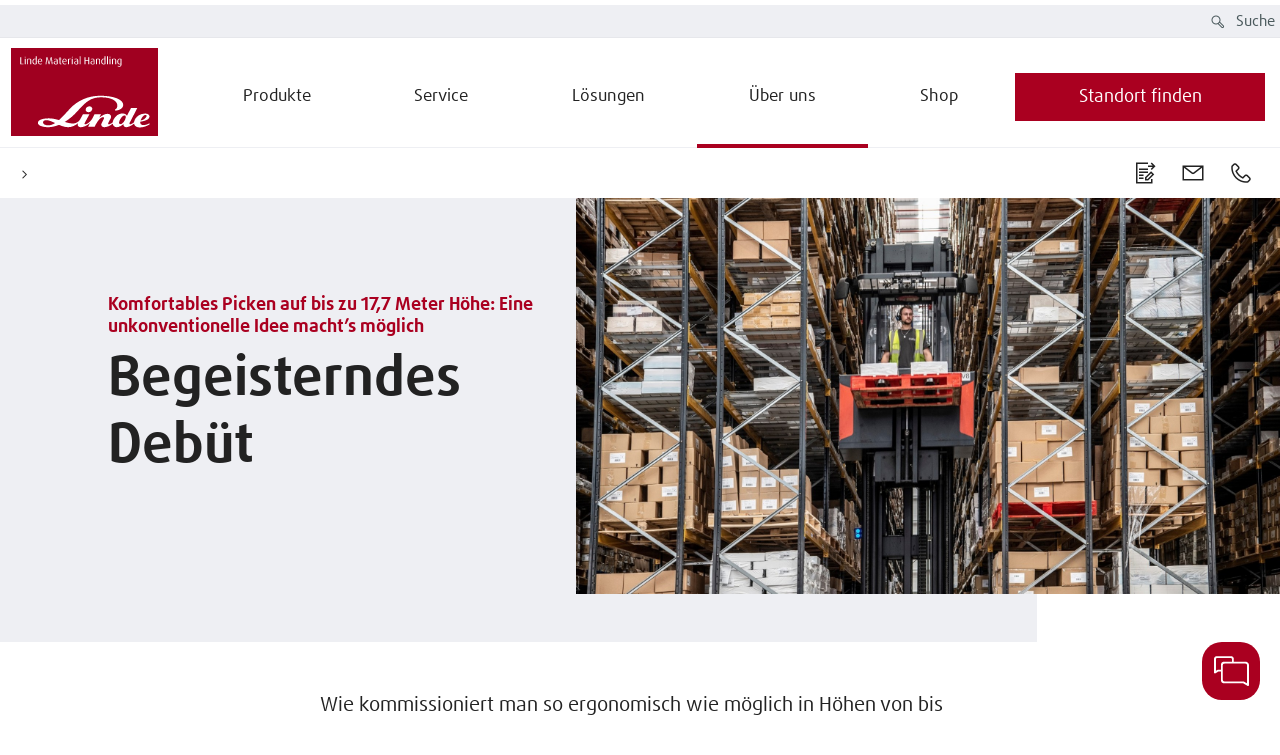

--- FILE ---
content_type: text/html
request_url: https://www.linde-mh.at/de_at/Ueber-uns/Magazin/Hachette/
body_size: 25183
content:
<!DOCTYPE html>
<!-- cloud generated: 2026-01-22 18:57 -->
<html id="top" lang="de_at">
<head>
<base href="https://www.linde-mh.at/de_at/Ueber-uns/Magazin/Hachette/"/>
<meta charset="UTF-8">
<title>Hachette UK | Linde Material Handling</title>
<meta name="viewport" content="width=device-width, initial-scale=1.0, user-scalable=yes">
<meta name="keywords" content="">
<meta name="description" content="Eine clevere Schmalganglösung beschleunigt den Buchversand bei Hachette UK.">
<meta name="twitter:card" content="summary">
<meta property="og:type" content="article" />
<meta property="og:title" content="Begeisterndes Debüt" />
<meta property="og:description" content="Mehr als 200.000 Bücher verlassen tagtäglich das Distributionszentrum von Hachette UK nahe Oxford. Zum Kommissionieren auf bis zu 17,7 Metern kommt ein ganz besonderes Fahrzeug zum Einsatz: eine Kombination aus Linde K-Gerät und Linde V modular. " />
<meta property="og:image" content="https://www.linde-mh.at/media/Global-Content/04-About-Linde/Magazine/Hachette/Hachette-order_picker-v_modular-order_picking-051_16x9w1920.jpg" />
<meta property="og:url" content="https://www.linde-mh.at/de_at/Ueber-uns/Magazin/Hachette/" />
<meta property="article:published_time" content="30.09.2022" />
<link rel="canonical" href="https://www.linde-mh.at/de_at/Ueber-uns/Magazin/Hachette/" />
<link rel="stylesheet" href="../../../../en/layoutmedia/layout/css/vendors.min.css?v=203562">
<link rel="stylesheet" href="../../../../en/layoutmedia/layout/css/index_style_bundle_lmh.css?v=203575">
<link rel="stylesheet" href="../../../../en/layoutmedia/layout/css/vendors-index.css?v=203568">
<!--
CSS Modules
../../../../en/layoutmedia/layout/css/dealer-finder-location-module-location-finder-module_style_bundle_lmh.css
../../../../en/layoutmedia/layout/css/light-options-module_style_bundle_lmh.css
../../../../en/layoutmedia/layout/css/media-browser-module_style_bundle_lmh.css
../../../../en/layoutmedia/layout/css/quote-checkout-button-module_style_bundle_lmh.css
../../../../en/layoutmedia/layout/css/wizard-module_style_bundle_lmh.css
../../../../en/layoutmedia/layout/css/vendors-productFinder-module-wizard-module_style_bundle_lmh.css
../../../../en/layoutmedia/layout/css/light-range-module-productFinder-module_style_bundle_lmh.css
-->
<link rel="icon" type="image/png" href="../../../../en/layoutmedia/Favicon/lmh-favicon-96x96.png?v=199810" sizes="96x96" />
<link rel="icon" type="image/svg+xml" href="../../../../en/layoutmedia/Favicon/lmh-favicon-svg.svg?v=199810" />
<link rel="shortcut icon" href="../../../../en/layoutmedia/Favicon/lmh-favicon-ico.ico?v=199810" />
<link rel="apple-touch-icon" sizes="180x180" href="../../../../en/layoutmedia/Favicon/lmh-apple-touch-icon.png?v=199810" />
<link
rel="preload"
as="image"
href="https://www.linde-mh.at/media/Global-Content/04-About-Linde/Magazine/Hachette/Hachette-order_picker-v_modular-order_picking-051_16x9w1920.jpg"
imagesrcset="https://www.linde-mh.at/media/Global-Content/04-About-Linde/Magazine/Hachette/Hachette-order_picker-v_modular-order_picking-051_16x9w320.jpg 320w,https://www.linde-mh.at/media/Global-Content/04-About-Linde/Magazine/Hachette/Hachette-order_picker-v_modular-order_picking-051_16x9w640.jpg 640w,https://www.linde-mh.at/media/Global-Content/04-About-Linde/Magazine/Hachette/Hachette-order_picker-v_modular-order_picking-051_16x9w960.jpg 960w,https://www.linde-mh.at/media/Global-Content/04-About-Linde/Magazine/Hachette/Hachette-order_picker-v_modular-order_picking-051_16x9w1920.jpg 1920w" imagesizes="100vw">
<link rel=preload href="../../../../en/layoutmedia/layout/fonts/FFDaxlineWebPro/daxlinewebpro.woff" as="font" type="font/woff" crossorigin>
<link rel=preload href="../../../../en/layoutmedia/layout/fonts/LindeGlobalIconFont/LindeGlobalIconFont.woff2?v=199840" as="font" type="font/woff" crossorigin>
<script>
window["noCookieDisplay"] = false;
// Show opt-out dialog
function showCookieOptOutDialog() {
try {
LD.cookieLaw.data('plugin_cookieLawModule').showCookieModal();
} catch (err) {
// If this fails that means that the module has not been initialized yet
}
}
</script>
<script src="https://epcloud.ccm19.de/consent/ccm19/public/app.js?apiKey=401c6d50ada2558fe6b9fd84ba9041ae88d5fda4e53e87b7&amp;domain=a136429&amp;lang=de_DE" referrerpolicy="origin"></script>
<! – Copyright (c) 2000-2020 etracker GmbH. All rights reserved. – >
<! – This material may not be reproduced, displayed, modified or distributed – >
<! – without the express prior written permission of the copyright holder. – >
<! – etracker tracklet 5.0 – >
<script type="text/javascript">
// var et_pagename = "";
// var et_areas = "";
// var et_tval = 0;
// var et_tsale = 0;
// var et_tonr = "";
// var et_basket = "";
</script>
<script
id="_etLoader"
type="text/javascript"
charset="UTF-8"
data-block-cookies="true"
data-respect-dnt="true"
data-secure-code="9J3GHm"
src="//static.etracker.com/code/e.js"
></script>
<! – etracker tracklet 5.0 end – >
<!-- SalesViewer® -->
<script id="salesViewer">
!(function (s, a, l, e, sv, i, ew, er) {
try {
(a =
s[a] ||
s[l] ||
function () {
throw "no_xhr";
}),
(sv = i = "//salesviewer.org"),
(l = s.SV_XHR =
function (d) {
return (
(er = new a()),
(er.onerror = function () {
if (sv != i) throw "load_err";
(sv = "//www.salesviewer.com"),
setTimeout(l.bind(null, d), 0);
}),
(er.onload = function () {
(s.execScript || s.eval).call(
er,
er.responseText
);
}),
er.open("POST", sv, !0),
(er.withCredentials = true),
er.send(d),
er
);
}),
l(
"h_json=" +
1 * ("JSON" in s && void 0 !== JSON.parse) +
"&h_wc=1&h_event=" +
1 * ("addEventListener" in s) +
"&sva=" +
e
);
} catch (x) {
(s = new Image()),
(s.src =
"//salesviewer.org/tle.gif?sva=LE-004369-001&e=" +
encodeURIComponent(x));
}
})(
window,
"XDomainRequest",
"XMLHttpRequest",
"LE-004369-001"
);
</script>
<noscript>
<img
src="//salesviewer.org/LE-004369-001.gif"
style="visibility: hidden"
/>
</noscript>
<!-- End SalesViewer® -->
<meta
name="google-site-verification"
content="ibhFyXspq1LmGT_8kD4JzI9_ErieXzjLHwFN8qvGEDE"
/>
</head>
<body data-theme="default">
<div class="body-container">
<div class="header" data-stickystacky>
<div class="navigation">
<div class="navigation_logo navigation_logo--cobranding">
<a href="../../.." class="logo_link">
 <img src="https://www.linde-mh.at/en/layoutmedia/Linde_MH_Logo_RGB.svg" srcset="https://www.linde-mh.at/en/layoutmedia/Linde_MH_Logo_RGB.svg 320w,https://www.linde-mh.at/en/layoutmedia/Linde_MH_Logo_RGB.svg 640w,https://www.linde-mh.at/en/layoutmedia/Linde_MH_Logo_RGB.svg 960w,https://www.linde-mh.at/en/layoutmedia/Linde_MH_Logo_RGB.svg 1920w" sizes="150px" class="" title="" alt="" />
</a>
<span class="logo_link logo_link_secondary"></span>
</div>
<div class="navigation_burger">
<a href="#123" class="btn__link">
<div class="btn btn--icon btn--burger no-background"><span class="icon icon-LMHIconmenublack"></span></div>
</a>
</div>
<div class="navigation_menu">
<ul class="menu_nav">
<li class="menu_mobile">Menu</li>
<li><a class="menu_homelink" href="../../..">Startseite</a></li>
<li>
<span class="menu_nav_mainitem nav_v2_mainitem" data-lvl1-id="367160 ">Produkte</span>
<div class="submenu--wrapper">
<ul class="submenu hidden-desktop lvl-0">
<li class="menu_back">
<a href="#123" class="btn__link">
<div class="btn with-icon no-background"><span class="icon icon-LMHIconleftblack"></span></div>
</a>
Produkte
</li>
<li class="menu_pagelink"><a class="menu_nav_subitem" href="../../../Produkte/">Übersicht</a></li>
<li>
<a
class=" menu_nav_subitem 1 "
href="../../../Produkte/Produktfinder/">
<span class="nav_v2_link nav_v2_filter_item">
Produktfinder
</span>
</a>
<div class="submenu--wrapper prodfinder_filter_item">
<ul class="submenu hidden-desktop" style="display: none;">
<li class="menu_back">
<a href="#123" class="btn__link">
<div class="btn with-icon no-background"><span class="icon icon-LMHIconleftblack"></span></div>
</a>
Produktfinder
</li>
<li class="menu_pagelink"><a class="menu_nav_subitem hide_arrow" href="../../../Produkte/Produktfinder/">Übersicht</a></li>
<li data-prodfinder-type="new">
<a class="menu_nav_subitem hide_arrow" href="../../../Produkte/Produktfinder/">Neufahrzeuge</a>
</li>
<li data-prodfinder-type="rental">
<a class="menu_nav_subitem hide_arrow" href="../../../Produkte/Produktfinder/?offerType=rental">Mietfahrzeuge</a>
</li>
<li data-prodfinder-type="used">
<a class="menu_nav_subitem hide_arrow" href="../../../Produkte/Produktfinder/?offerType=used">Gebrauchtstapler</a>
</li>
</ul>
</div>
<li>
<a
class=" menu_nav_subitem 1 "
href="../../../Produkte/">
<span class="nav_v2_link nav_v2_filter_item">
Neue Flurförderzeuge
</span>
</a>
<div class="submenu--wrapper prodfinder_filter_item">
<ul class="submenu hidden-desktop" style="display: none;">
<li class="menu_back">
<a href="#123" class="btn__link">
<div class="btn with-icon no-background"><span class="icon icon-LMHIconleftblack"></span></div>
</a>
Neue Flurförderzeuge
</li>
<li class="menu_pagelink"><a class="menu_nav_subitem hide_arrow" href="../../../Produkte/">Übersicht</a></li>
<li> <a class=" menu_nav_subitem hide_arrow" href="../../../Produkte/Gabelstapler/"> Gabelstapler </a> </li>
<li> <a class=" menu_nav_subitem hide_arrow" href="../../../Produkte/E-Stapler/"> E-Stapler </a> </li>
<li> <a class=" menu_nav_subitem hide_arrow" href="../../../Produkte/Dieselstapler/"> Dieselstapler </a> </li>
<li> <a class=" menu_nav_subitem hide_arrow" href="../../../Produkte/Gasstapler/"> Gasstapler </a> </li>
<li> <a class=" menu_nav_subitem hide_arrow" href="../../../Produkte/Schwerlaststapler/"> Schwerlaststapler </a> </li>
<li> <a class=" menu_nav_subitem hide_arrow" href="../../../Produkte/Niederhubwagen/"> Niederhubwagen </a> </li>
<li> <a class=" menu_nav_subitem hide_arrow" href="../../../Produkte/Handhubwagen/"> Handhubwagen </a> </li>
<li> <a class=" menu_nav_subitem hide_arrow" href="../../../Produkte/Hochhubwagen/"> Hochhubwagen </a> </li>
<li> <a class=" menu_nav_subitem hide_arrow" href="../../../Produkte/Schmalganggeraete/"> Schmalganggeräte </a> </li>
<li> <a class=" menu_nav_subitem hide_arrow" href="../../../Produkte/Kommissionierer/"> Kommissionierer </a> </li>
<li> <a class=" menu_nav_subitem hide_arrow" href="../../../Produkte/Schubmaststapler/"> Schubmaststapler </a> </li>
<li> <a class=" menu_nav_subitem hide_arrow" href="../../../Produkte/Schlepper/"> Schlepper </a> </li>
<li> <a class=" menu_nav_subitem hide_arrow" href="../../../Produkte/Routenzuege/"> Routenzüge </a> </li>
<li> <a class=" menu_nav_subitem hide_arrow" href="../../../Produkte/Automatisierte-Fahrzeuge/"> Automatisierte Fahrzeuge </a> </li>
<li> <a class=" menu_nav_subitem hide_arrow" href="../../../Produkte/Explosionsgeschuetzte-Stapler/"> Explosionsgeschützte Stapler </a> </li>
</ul>
</div>
<li>
<a
class=" menu_nav_subitem 1 "
href="../../../Loesungen/Mietstapler/">
<span class="nav_v2_link nav_v2_filter_item">
Mietstapler
</span>
</a>
<li>
<a
class=" menu_nav_subitem 1 "
href="../../../Loesungen/Gebrauchtstapler/">
<span class="nav_v2_link nav_v2_filter_item">
Gebrauchtstapler
</span>
</a>
<li>
<a
class=" menu_nav_subitem 1 "
href="https://www.linde-mh.at/de_at/Produkte/Automatisierte-Fahrzeuge/">
<span class="nav_v2_link nav_v2_filter_item">
Automatisierte Fahrzeuge
</span>
</a>
<div class="submenu--wrapper">
<ul class="submenu hidden-desktop lvl-1">
<li class="menu_back">
<a href="#123" class="btn__link">
<div class="btn with-icon no-background"><span class="icon icon-LMHIconleftblack"></span></div>
</a>
Automatisierte Fahrzeuge
</li>
<li class="menu_pagelink"><a class="menu_nav_subitem" href="https://www.linde-mh.at/de_at/Produkte/Automatisierte-Fahrzeuge/">Übersicht</a></li>
<li>
<a
class=" menu_nav_subitem 2 "
href="https://www.linde-mh.at/de_at/Loesungen/Automatisierung/Autonome-Mobile-Roboter/">
<span class="nav_v2_link nav_v2_filter_item">
Autonome Mobile Roboter
</span>
</a>
</li>
<li>
<a
class=" menu_nav_subitem 2 "
href="https://www.linde-mh.at/de_at/Loesungen/Automatisierung/Fahrerlose-Transportsysteme/">
<span class="nav_v2_link nav_v2_filter_item">
Fahrerlose Transportsysteme
</span>
</a>
</li>
</ul>
</div>
<li>
<a
class=" menu_nav_subitem 1 "
href="https://www.linde-mh.at/de_at/Loesungen/Flottenmanagement/">
<span class="nav_v2_link nav_v2_filter_item">
Digitale Produkte
</span>
</a>
<div class="submenu--wrapper">
<ul class="submenu hidden-desktop lvl-1">
<li class="menu_back">
<a href="#123" class="btn__link">
<div class="btn with-icon no-background"><span class="icon icon-LMHIconleftblack"></span></div>
</a>
Digitale Produkte
</li>
<li>
<a
class=" menu_nav_subitem 2 "
href="https://www.linde-mh.at/de_at/Loesungen/Flottenmanagement/">
<span class="nav_v2_link nav_v2_filter_item">
Flottenmanagement
</span>
</a>
</li>
<li>
<a
class=" menu_nav_subitem 2 "
href="https://www.linde-mh.at/de_at/Loesungen/Automatisierung/Software/">
<span class="nav_v2_link nav_v2_filter_item">
Intralogistik-Software
</span>
</a>
</li>
</ul>
</div>
<li>
<a
class=" menu_nav_subitem 1 "
href="../../../Produkte/Regalsysteme/">
<span class="nav_v2_link nav_v2_filter_item">
Regalsysteme
</span>
</a>
<li>
<a
class=" menu_nav_subitem 1 "
href="../../../Produkte/Weitere-Produkte/">
<span class="nav_v2_link nav_v2_filter_item">
Weitere Produkte - Sondergeräte
</span>
</a>
</ul>
</div>
<li>
<span class="menu_nav_mainitem nav_v2_mainitem" data-lvl1-id="369283 ">Service</span>
<div class="submenu--wrapper">
<ul class="submenu hidden-desktop lvl-0">
<li class="menu_back">
<a href="#123" class="btn__link">
<div class="btn with-icon no-background"><span class="icon icon-LMHIconleftblack"></span></div>
</a>
Service
</li>
<li class="menu_pagelink"><a class="menu_nav_subitem" href="../../../Service/Linde-Servicepakete/">Übersicht</a></li>
<li>
<a
class=" menu_nav_subitem 1 "
href="../../../Service/Reparatur-Wartung/">
<span class="nav_v2_link nav_v2_filter_item">
Staplerservice
</span>
</a>
<div class="submenu--wrapper">
<ul class="submenu hidden-desktop lvl-1">
<li class="menu_back">
<a href="#123" class="btn__link">
<div class="btn with-icon no-background"><span class="icon icon-LMHIconleftblack"></span></div>
</a>
Staplerservice
</li>
<li>
<a
class=" menu_nav_subitem 2 "
href="../../../Service/Reparatur-Wartung/">
<span class="nav_v2_link nav_v2_filter_item">
Reparatur & Wartung
</span>
</a>
</li>
<li>
<a
class=" menu_nav_subitem 2 "
href="../../../Service/Originalersatzteile/">
<span class="nav_v2_link nav_v2_filter_item">
Originalersatzteile
</span>
</a>
</li>
<li>
<a
class=" menu_nav_subitem 2 "
href="../../../Service/Nachruestung-Zubehoer/">
<span class="nav_v2_link nav_v2_filter_item">
Nachrüstung & Zubehör
</span>
</a>
</li>
</ul>
</div>
<li>
<a
class=" menu_nav_subitem 1 "
href="../../../Loesungen/Finanzierung/">
<span class="nav_v2_link nav_v2_filter_item">
Finanzierung
</span>
</a>
<li>
<a
class=" menu_nav_subitem 1 "
href="../../../Service/Linde-Servicepakete/">
<span class="nav_v2_link nav_v2_filter_item">
Linde Servicepakete
</span>
</a>
<div class="submenu--wrapper">
<ul class="submenu hidden-desktop lvl-1">
<li class="menu_back">
<a href="#123" class="btn__link">
<div class="btn with-icon no-background"><span class="icon icon-LMHIconleftblack"></span></div>
</a>
Linde Servicepakete
</li>
<li class="menu_pagelink"><a class="menu_nav_subitem" href="../../../Service/Linde-Servicepakete/">Übersicht</a></li>
<li>
<a
class=" menu_nav_subitem 2 "
href="../../../Service/Linde-Servicepakete/Linde-Easyflat/">
<span class="nav_v2_link nav_v2_filter_item">
Linde EasyFlat
</span>
</a>
</li>
<li>
<a
class=" menu_nav_subitem 2 "
href="../../../Service/Linde-Servicepakete/Linde-Classic/">
<span class="nav_v2_link nav_v2_filter_item">
Linde Classic
</span>
</a>
</li>
<li>
<a
class=" menu_nav_subitem 2 "
href="../../../Service/Linde-Servicepakete/Linde-Complete/">
<span class="nav_v2_link nav_v2_filter_item">
Linde Complete
</span>
</a>
</li>
</ul>
</div>
<li>
<a
class=" menu_nav_subitem 1 "
href="../../../Service/Regalpruefung/">
<span class="nav_v2_link nav_v2_filter_item">
Regalprüfung
</span>
</a>
<li>
<a
class=" menu_nav_subitem 1 "
href="../../../Service/Sicherheitsueberpruefung/">
<span class="nav_v2_link nav_v2_filter_item">
Sicherheitsüberprüfung
</span>
</a>
<li>
<a
class=" menu_nav_subitem 1 "
href="../../../Service/Reifenservice/">
<span class="nav_v2_link nav_v2_filter_item">
Reifenservice
</span>
</a>
</ul>
</div>
<li>
<span class="menu_nav_mainitem nav_v2_mainitem" data-lvl1-id="369509 ">Lösungen</span>
<div class="submenu--wrapper">
<ul class="submenu hidden-desktop lvl-0">
<li class="menu_back">
<a href="#123" class="btn__link">
<div class="btn with-icon no-background"><span class="icon icon-LMHIconleftblack"></span></div>
</a>
Lösungen
</li>
<li class="menu_pagelink"><a class="menu_nav_subitem" href="../../../Loesungen/">Übersicht</a></li>
<li>
<a
class=" menu_nav_subitem 1 "
href="../../../Loesungen/Automatisierung/">
<span class="nav_v2_link nav_v2_filter_item">
Automatisierung
</span>
</a>
<div class="submenu--wrapper">
<ul class="submenu hidden-desktop lvl-1">
<li class="menu_back">
<a href="#123" class="btn__link">
<div class="btn with-icon no-background"><span class="icon icon-LMHIconleftblack"></span></div>
</a>
Automatisierung
</li>
<li class="menu_pagelink"><a class="menu_nav_subitem" href="../../../Loesungen/Automatisierung/">Übersicht</a></li>
<li>
<a
class=" menu_nav_subitem 2 "
href="../../../Loesungen/Automatisierung/Prozesse/">
<span class="nav_v2_link nav_v2_filter_item">
Prozesse
</span>
</a>
</li>
<li>
<a
class=" menu_nav_subitem 2 "
href="../../../Loesungen/Automatisierung/Software/">
<span class="nav_v2_link nav_v2_filter_item">
Software
</span>
</a>
</li>
<li>
<a
class=" menu_nav_subitem 2 "
href="../../../Loesungen/Automatisierung/Anwenderberichte-Intralogistik/">
<span class="nav_v2_link nav_v2_filter_item">
Anwenderberichte Intralogistik
</span>
</a>
</li>
</ul>
</div>
<li>
<a
class=" menu_nav_subitem 1 "
href="../../../Loesungen/Sicherheit/">
<span class="nav_v2_link nav_v2_filter_item">
Sicherheit
</span>
</a>
<div class="submenu--wrapper">
<ul class="submenu hidden-desktop lvl-1">
<li class="menu_back">
<a href="#123" class="btn__link">
<div class="btn with-icon no-background"><span class="icon icon-LMHIconleftblack"></span></div>
</a>
Sicherheit
</li>
<li class="menu_pagelink"><a class="menu_nav_subitem" href="../../../Loesungen/Sicherheit/">Übersicht</a></li>
<li>
<a
class=" menu_nav_subitem 2 "
href="../../../Loesungen/Sicherheit/Safety-Guard/index-2.html">
<span class="nav_v2_link nav_v2_filter_item">
Safety Guard
</span>
</a>
</li>
<li>
<a
class=" menu_nav_subitem 2 "
href="../../../Loesungen/Sicherheit/Safety-Scan/">
<span class="nav_v2_link nav_v2_filter_item">
Safety Scan
</span>
</a>
</li>
<li>
<a
class=" menu_nav_subitem 2 "
href="../../../Loesungen/Sicherheit/Speed-Assist/">
<span class="nav_v2_link nav_v2_filter_item">
Speed Assist
</span>
</a>
</li>
<li>
<a
class=" menu_nav_subitem 2 "
href="../../../Loesungen/Sicherheit/Secure-Distance-Vest/">
<span class="nav_v2_link nav_v2_filter_item">
Secure Distance Vest
</span>
</a>
</li>
<li>
<a
class=" menu_nav_subitem 2 "
href="../../../Loesungen/Sicherheit-im-Lager/">
<span class="nav_v2_link nav_v2_filter_item">
Sicherheit im Lager
</span>
</a>
</li>
<li>
<a
class=" menu_nav_subitem 2 "
href="../../../Loesungen/Sicherheit/Licht-und-Warnsysteme/">
<span class="nav_v2_link nav_v2_filter_item">
Licht- und Warnsysteme
</span>
</a>
</li>
<li>
<a
class=" menu_nav_subitem 2 "
href="../../../Loesungen/Sicherheit/Assistenzsysteme/">
<span class="nav_v2_link nav_v2_filter_item">
Assistenzsysteme
</span>
</a>
</li>
<li>
<a
class=" menu_nav_subitem 2 "
href="../../../Loesungen/Sicherheit/Sicherheitsberatung/">
<span class="nav_v2_link nav_v2_filter_item">
Sicherheitsberatung
</span>
</a>
</li>
</ul>
</div>
<li>
<a
class=" menu_nav_subitem 1 "
href="https://www.linde-mh.at/de_at/Produkte/Routenzuege/">
<span class="nav_v2_link nav_v2_filter_item">
Routenzüge
</span>
</a>
<li>
<a
class=" menu_nav_subitem 1 "
href="../../../Loesungen/Digitale-Loesungen/Smart-Service/">
<span class="nav_v2_link nav_v2_filter_item">
Digitale Lösungen
</span>
</a>
<div class="submenu--wrapper">
<ul class="submenu hidden-desktop lvl-1">
<li class="menu_back">
<a href="#123" class="btn__link">
<div class="btn with-icon no-background"><span class="icon icon-LMHIconleftblack"></span></div>
</a>
Digitale Lösungen
</li>
<li class="menu_pagelink"><a class="menu_nav_subitem" href="../../../Loesungen/Digitale-Loesungen/Smart-Service/">Übersicht</a></li>
<li>
<a
class=" menu_nav_subitem 2 "
href="../../../Loesungen/Digitale-Loesungen/Digitales-Servicemanagement/">
<span class="nav_v2_link nav_v2_filter_item">
Digitales Servicemanagement
</span>
</a>
</li>
<li>
<a
class=" menu_nav_subitem 2 "
href="../../../Loesungen/Digitale-Loesungen/Online-Unterweisung-fuer-Staplerfahrer/">
<span class="nav_v2_link nav_v2_filter_item">
Online-Unterweisung für Staplerfahrer
</span>
</a>
</li>
</ul>
</div>
<li>
<a
class=" menu_nav_subitem 1 "
href="../../../Loesungen/Energy-Systems/">
<span class="nav_v2_link nav_v2_filter_item">
Energiesysteme
</span>
</a>
<div class="submenu--wrapper">
<ul class="submenu hidden-desktop lvl-1">
<li class="menu_back">
<a href="#123" class="btn__link">
<div class="btn with-icon no-background"><span class="icon icon-LMHIconleftblack"></span></div>
</a>
Energiesysteme
</li>
<li class="menu_pagelink"><a class="menu_nav_subitem" href="../../../Loesungen/Energy-Systems/">Übersicht</a></li>
<li>
<a
class=" menu_nav_subitem 2 "
href="../../../Loesungen/Energy-Systems/Energieberatung/">
<span class="nav_v2_link nav_v2_filter_item">
Energieberatung
</span>
</a>
</li>
</ul>
</div>
<li>
<a
class=" menu_nav_subitem 1 "
href="../../../Loesungen/Beratung/">
<span class="nav_v2_link nav_v2_filter_item">
Beratung
</span>
</a>
<div class="submenu--wrapper">
<ul class="submenu hidden-desktop lvl-1">
<li class="menu_back">
<a href="#123" class="btn__link">
<div class="btn with-icon no-background"><span class="icon icon-LMHIconleftblack"></span></div>
</a>
Beratung
</li>
<li class="menu_pagelink"><a class="menu_nav_subitem" href="../../../Loesungen/Beratung/">Übersicht</a></li>
<li>
<a
class=" menu_nav_subitem 2 "
href="../../../Loesungen/Beratung/LIFE/">
<span class="nav_v2_link nav_v2_filter_item">
LIFE
</span>
</a>
</li>
</ul>
</div>
<li>
<a
class=" menu_nav_subitem 1 "
href="../../../Loesungen/Flottenmanagement/">
<span class="nav_v2_link nav_v2_filter_item">
Flottenmanagement
</span>
</a>
</ul>
</div>
<li class="menu_nav--active">
<span class="menu_nav_mainitem nav_v2_mainitem" data-lvl1-id="369567 ">Über uns</span>
<div class="submenu--wrapper">
<ul class="submenu hidden-desktop lvl-0">
<li class="menu_back">
<a href="#123" class="btn__link">
<div class="btn with-icon no-background"><span class="icon icon-LMHIconleftblack"></span></div>
</a>
Über uns
</li>
<li class="menu_pagelink"><a class="menu_nav_subitem" href="../../Uebersicht.html">Übersicht</a></li>
<li>
<a
class=" menu_nav_subitem 1 "
href="../../Unternehmen/">
<span class="nav_v2_link nav_v2_filter_item">
Unternehmen
</span>
</a>
<div class="submenu--wrapper">
<ul class="submenu hidden-desktop lvl-1">
<li class="menu_back">
<a href="#123" class="btn__link">
<div class="btn with-icon no-background"><span class="icon icon-LMHIconleftblack"></span></div>
</a>
Unternehmen
</li>
<li class="menu_pagelink"><a class="menu_nav_subitem" href="../../Unternehmen/">Übersicht</a></li>
<li>
<a
class=" menu_nav_subitem 2 "
href="../../Nachhaltigkeit/">
<span class="nav_v2_link nav_v2_filter_item">
Nachhaltigkeit
</span>
</a>
</li>
<li>
<a
class=" menu_nav_subitem 2 "
href="../../Awards/">
<span class="nav_v2_link nav_v2_filter_item">
Awards
</span>
</a>
</li>
<li>
<a
class=" menu_nav_subitem 2 "
href="../../Zertifikate/">
<span class="nav_v2_link nav_v2_filter_item">
Zertifikate
</span>
</a>
</li>
<li>
<a
class=" menu_nav_subitem 2 "
href="../../../Service/Digitale-Rechnung/">
<span class="nav_v2_link nav_v2_filter_item">
Digitale Rechnung
</span>
</a>
</li>
</ul>
</div>
<li>
<a
class=" menu_nav_subitem 1 "
href="../../Innovationen-von-Linde/">
<span class="nav_v2_link nav_v2_filter_item">
Innovationen
</span>
</a>
<li>
<a
class=" menu_nav_subitem 1 "
href="../../Arbeiten-bei-Linde/">
<span class="nav_v2_link nav_v2_filter_item">
Karriere
</span>
</a>
<div class="submenu--wrapper">
<ul class="submenu hidden-desktop lvl-1">
<li class="menu_back">
<a href="#123" class="btn__link">
<div class="btn with-icon no-background"><span class="icon icon-LMHIconleftblack"></span></div>
</a>
Karriere
</li>
<li class="menu_pagelink"><a class="menu_nav_subitem" href="../../Arbeiten-bei-Linde/">Übersicht</a></li>
<li>
<a
class=" menu_nav_subitem 2 "
href="../../Arbeiten-bei-Linde/Was-macht-den-Unterschied/">
<span class="nav_v2_link nav_v2_filter_item">
Was macht den Unterschied
</span>
</a>
</li>
<li>
<a
class=" menu_nav_subitem 2 "
href="../../Arbeiten-bei-Linde/Lehrlinge/">
<span class="nav_v2_link nav_v2_filter_item">
Lehrlinge
</span>
</a>
</li>
<li>
<a
class=" menu_nav_subitem 2 "
href="../../Arbeiten-bei-Linde/Direkteinsteiger-Professionals/">
<span class="nav_v2_link nav_v2_filter_item">
Direkteinsteiger & Professionals
</span>
</a>
</li>
<li>
<a
class=" menu_nav_subitem 2 "
href="../../Arbeiten-bei-Linde/Offene-Stellen/">
<span class="nav_v2_link nav_v2_filter_item">
Offene Stellen
</span>
</a>
</li>
<li>
<a
class=" menu_nav_subitem 2 "
href="../../Arbeiten-bei-Linde/Vorteile-fuer-MitarbeiterInnen/">
<span class="nav_v2_link nav_v2_filter_item">
Vorteile für MitarbeiterInnen
</span>
</a>
</li>
</ul>
</div>
<li>
<a
class=" menu_nav_subitem 1 "
href="../../Presse/">
<span class="nav_v2_link nav_v2_filter_item">
Presse
</span>
</a>
<li>
<a
class=" menu_nav_subitem 1 "
href="../">
<span class="nav_v2_link nav_v2_filter_item">
Magazin
</span>
</a>
<li>
<a
class=" menu_nav_subitem 1 "
href="../../Veranstaltungen/">
<span class="nav_v2_link nav_v2_filter_item">
Veranstaltungen
</span>
</a>
<li>
<a
class=" menu_nav_subitem 1 "
href="../../Ansprechpartner/">
<span class="nav_v2_link nav_v2_filter_item">
Ansprechpartner
</span>
</a>
</ul>
</div>
<li>
<a class="menu_nosubpages" href="https://www.linde-mh.shop/de-at" target="_blank">
<span class="menu_nav_mainitem ">Shop</span>
</a>
</ul>
<!-- beginn nav_v2 -->
<div class="nav_v2_wrapper">
<div class="nav_v2_header">
</div>
<div class="nav_v2_close">
<span class="nav_v2_close_label">Menü schließen</span>
<span class="icon icon-LMHIconclosecancelblack"></span>
</div>
<div class="nav_v2_left">
<!-- fr_navLeft beginnHTML lvl0 - one wrapper left for every nav-element on level 0-->
<div class="nav_v2_left--wrapper" data-lvl1-id="367160">
<div class="nav_v2_level2--header">
<a class="" href="../../../Produkte/" >Produkte<span class="icon icon-LMHIconrightblack"></span></a>
</div>
<ul class="submenu nav_v2_level2--menu">
<!-- fr_navLeft unselectedHTML lvl1 -->
<li class="nav_v2_level2--item" data-lvl2-id="370601">
<span class="nav_v2_label">
Produktfinder
</span>
<span class="nav_v2_icon">
<span class="icon icon-LMHIconrightblack"></span>
</span>
</li>
<!-- fr_navLeft unselectedHTML lvl1 -->
<li class="nav_v2_level2--item" data-lvl2-id="380653">
<span class="nav_v2_label">
Neue Flurförderzeuge
</span>
<span class="nav_v2_icon">
<span class="icon icon-LMHIconrightblack"></span>
</span>
</li>
<!-- fr_navLeft innerBeginHTML lvl1
<li class="nav_v2_level2--item" data-lvl2-id="380653">
-->
<!-- fr_navLeft innerEndHTML lvl1
</li>
-->
<!-- fr_navLeft unselectedHTML lvl1 -->
<li class="nav_v2_level2--item" data-lvl2-id="369542">
<a class=" nav_v2_label" href="../../../Loesungen/Mietstapler/" >
<span class="nav_v2_link">Mietstapler</span>
</a>
</li>
<!-- fr_navLeft unselectedHTML lvl1 -->
<li class="nav_v2_level2--item" data-lvl2-id="369510">
<a class=" nav_v2_label" href="../../../Loesungen/Gebrauchtstapler/" >
<span class="nav_v2_link">Gebrauchtstapler</span>
</a>
</li>
<!-- fr_navLeft unselectedHTML lvl1 -->
<li class="nav_v2_level2--item" data-lvl2-id="382372">
<span class="nav_v2_label">
Automatisierte Fahrzeuge
</span>
<span class="nav_v2_icon">
<span class="icon icon-LMHIconrightblack"></span>
</span>
</li>
<!-- fr_navLeft innerBeginHTML lvl1
<li class="nav_v2_level2--item" data-lvl2-id="382372">
-->
<!-- fr_navLeft innerEndHTML lvl1
</li>
-->
<!-- fr_navLeft unselectedHTML lvl1 -->
<li class="nav_v2_level2--item" data-lvl2-id="382374">
<span class="nav_v2_label">
Digitale Produkte
</span>
<span class="nav_v2_icon">
<span class="icon icon-LMHIconrightblack"></span>
</span>
</li>
<!-- fr_navLeft innerBeginHTML lvl1
<li class="nav_v2_level2--item" data-lvl2-id="382374">
-->
<!-- fr_navLeft innerEndHTML lvl1
</li>
-->
<!-- fr_navLeft unselectedHTML lvl1 -->
<li class="nav_v2_level2--item" data-lvl2-id="384859">
<a class=" nav_v2_label" href="../../../Produkte/Regalsysteme/" >
<span class="nav_v2_link">Regalsysteme</span>
</a>
</li>
<!-- fr_navLeft unselectedHTML lvl1 -->
<li class="nav_v2_level2--item" data-lvl2-id="387685">
<a class=" nav_v2_label" href="../../../Produkte/Weitere-Produkte/" >
<span class="nav_v2_link">Weitere Produkte - Sondergeräte</span>
</a>
</li>
<!-- fr_navLeft endHTML lvl0-->
</ul>
</div>
<!-- fr_navLeft beginnHTML lvl0 - one wrapper left for every nav-element on level 0-->
<div class="nav_v2_left--wrapper" data-lvl1-id="369283">
<div class="nav_v2_level2--header">
<a class="" href="../../../Service/Linde-Servicepakete/" >Service<span class="icon icon-LMHIconrightblack"></span></a>
</div>
<ul class="submenu nav_v2_level2--menu">
<!-- fr_navLeft unselectedHTML lvl1 -->
<li class="nav_v2_level2--item" data-lvl2-id="382380">
<span class="nav_v2_label">
Staplerservice
</span>
<span class="nav_v2_icon">
<span class="icon icon-LMHIconrightblack"></span>
</span>
</li>
<!-- fr_navLeft innerBeginHTML lvl1
<li class="nav_v2_level2--item" data-lvl2-id="382380">
-->
<!-- fr_navLeft innerEndHTML lvl1
</li>
-->
<!-- fr_navLeft unselectedHTML lvl1 -->
<li class="nav_v2_level2--item" data-lvl2-id="369522">
<a class=" nav_v2_label" href="../../../Loesungen/Finanzierung/" >
<span class="nav_v2_link">Finanzierung</span>
</a>
</li>
<!-- fr_navLeft unselectedHTML lvl1 -->
<li class="nav_v2_level2--item" data-lvl2-id="369122">
<span class="nav_v2_label">
Linde Servicepakete
</span>
<span class="nav_v2_icon">
<span class="icon icon-LMHIconrightblack"></span>
</span>
</li>
<!-- fr_navLeft innerBeginHTML lvl1
<li class="nav_v2_level2--item" data-lvl2-id="369122">
-->
<!-- fr_navLeft innerEndHTML lvl1
</li>
-->
<!-- fr_navLeft unselectedHTML lvl1 -->
<li class="nav_v2_level2--item" data-lvl2-id="370822">
<a class=" nav_v2_label" href="../../../Service/Regalpruefung/" >
<span class="nav_v2_link">Regalprüfung</span>
</a>
</li>
<!-- fr_navLeft unselectedHTML lvl1 -->
<li class="nav_v2_level2--item" data-lvl2-id="369293">
<a class=" nav_v2_label" href="../../../Service/Sicherheitsueberpruefung/" >
<span class="nav_v2_link">Sicherheitsüberprüfung</span>
</a>
</li>
<!-- fr_navLeft unselectedHTML lvl1 -->
<li class="nav_v2_level2--item" data-lvl2-id="371173">
<a class=" nav_v2_label" href="../../../Service/Reifenservice/" >
<span class="nav_v2_link">Reifenservice</span>
</a>
</li>
<!-- fr_navLeft endHTML lvl0-->
</ul>
</div>
<!-- fr_navLeft beginnHTML lvl0 - one wrapper left for every nav-element on level 0-->
<div class="nav_v2_left--wrapper" data-lvl1-id="369509">
<div class="nav_v2_level2--header">
<a class="" href="../../../Loesungen/" >Lösungen<span class="icon icon-LMHIconrightblack"></span></a>
</div>
<ul class="submenu nav_v2_level2--menu">
<!-- fr_navLeft unselectedHTML lvl1 -->
<li class="nav_v2_level2--item" data-lvl2-id="369512">
<span class="nav_v2_label">
Automatisierung
</span>
<span class="nav_v2_icon">
<span class="icon icon-LMHIconrightblack"></span>
</span>
</li>
<!-- fr_navLeft innerBeginHTML lvl1
<li class="nav_v2_level2--item" data-lvl2-id="369512">
-->
<!-- fr_navLeft innerEndHTML lvl1
</li>
-->
<!-- fr_navLeft unselectedHTML lvl1 -->
<li class="nav_v2_level2--item" data-lvl2-id="369544">
<span class="nav_v2_label">
Sicherheit
</span>
<span class="nav_v2_icon">
<span class="icon icon-LMHIconrightblack"></span>
</span>
</li>
<!-- fr_navLeft innerBeginHTML lvl1
<li class="nav_v2_level2--item" data-lvl2-id="369544">
-->
<!-- fr_navLeft innerEndHTML lvl1
</li>
-->
<!-- fr_navLeft unselectedHTML lvl1 -->
<li class="nav_v2_level2--item" data-lvl2-id="387135">
<a class=" nav_v2_label" href="https://www.linde-mh.at/de_at/Produkte/Routenzuege/" >
<span class="nav_v2_link">Routenzüge</span>
</a>
</li>
<!-- fr_navLeft unselectedHTML lvl1 -->
<li class="nav_v2_level2--item" data-lvl2-id="373129">
<span class="nav_v2_label">
Digitale Lösungen
</span>
<span class="nav_v2_icon">
<span class="icon icon-LMHIconrightblack"></span>
</span>
</li>
<!-- fr_navLeft innerBeginHTML lvl1
<li class="nav_v2_level2--item" data-lvl2-id="373129">
-->
<!-- fr_navLeft innerEndHTML lvl1
</li>
-->
<!-- fr_navLeft unselectedHTML lvl1 -->
<li class="nav_v2_level2--item" data-lvl2-id="376398">
<span class="nav_v2_label">
Energiesysteme
</span>
<span class="nav_v2_icon">
<span class="icon icon-LMHIconrightblack"></span>
</span>
</li>
<!-- fr_navLeft innerBeginHTML lvl1
<li class="nav_v2_level2--item" data-lvl2-id="376398">
-->
<!-- fr_navLeft innerEndHTML lvl1
</li>
-->
<!-- fr_navLeft unselectedHTML lvl1 -->
<li class="nav_v2_level2--item" data-lvl2-id="377668">
<span class="nav_v2_label">
Beratung
</span>
<span class="nav_v2_icon">
<span class="icon icon-LMHIconrightblack"></span>
</span>
</li>
<!-- fr_navLeft innerBeginHTML lvl1
<li class="nav_v2_level2--item" data-lvl2-id="377668">
-->
<!-- fr_navLeft innerEndHTML lvl1
</li>
-->
<!-- fr_navLeft unselectedHTML lvl1 -->
<li class="nav_v2_level2--item" data-lvl2-id="367415">
<a class=" nav_v2_label" href="../../../Loesungen/Flottenmanagement/" >
<span class="nav_v2_link">Flottenmanagement</span>
</a>
</li>
<!-- fr_navLeft endHTML lvl0-->
</ul>
</div>
<!-- fr_navLeft beginnHTML lvl0 - one wrapper left for every nav-element on level 0-->
<div class="nav_v2_left--wrapper" data-lvl1-id="369567">
<div class="nav_v2_level2--header">
<a class="" href="../../Uebersicht.html" >Über uns<span class="icon icon-LMHIconrightblack"></span></a>
</div>
<ul class="submenu nav_v2_level2--menu">
<!-- fr_navLeft unselectedHTML lvl1 -->
<li class="nav_v2_level2--item" data-lvl2-id="370218">
<span class="nav_v2_label">
Unternehmen
</span>
<span class="nav_v2_icon">
<span class="icon icon-LMHIconrightblack"></span>
</span>
</li>
<!-- fr_navLeft innerBeginHTML lvl1
<li class="nav_v2_level2--item" data-lvl2-id="370218">
-->
<!-- fr_navLeft innerEndHTML lvl1
</li>
-->
<!-- fr_navLeft unselectedHTML lvl1 -->
<li class="nav_v2_level2--item" data-lvl2-id="367029">
<a class=" nav_v2_label" href="../../Innovationen-von-Linde/" >
<span class="nav_v2_link">Innovationen</span>
</a>
</li>
<!-- fr_navLeft unselectedHTML lvl1 -->
<li class="nav_v2_level2--item" data-lvl2-id="369649">
<span class="nav_v2_label">
Karriere
</span>
<span class="nav_v2_icon">
<span class="icon icon-LMHIconrightblack"></span>
</span>
</li>
<!-- fr_navLeft innerBeginHTML lvl1
<li class="nav_v2_level2--item" data-lvl2-id="369649">
-->
<!-- fr_navLeft innerEndHTML lvl1
</li>
-->
<!-- fr_navLeft unselectedHTML lvl1 -->
<li class="nav_v2_level2--item" data-lvl2-id="369660">
<a class=" nav_v2_label" href="../../Presse/" >
<span class="nav_v2_link">Presse</span>
</a>
</li>
<!-- fr_navLeft selectedHTML lvl1 -->
<li class="nav_v2_level2--item" data-lvl2-id="367030">
<a class=" nav_v2_label nav_v2_active" href="../" >
<span class="nav_v2_link">Magazin</span>
</a>
</li>
<!-- fr_navLeft unselectedHTML lvl1 -->
<li class="nav_v2_level2--item" data-lvl2-id="371319">
<a class=" nav_v2_label" href="../../Veranstaltungen/" >
<span class="nav_v2_link">Veranstaltungen</span>
</a>
</li>
<!-- fr_navLeft unselectedHTML lvl1 -->
<li class="nav_v2_level2--item" data-lvl2-id="378841">
<a class=" nav_v2_label" href="../../Ansprechpartner/" >
<span class="nav_v2_link">Ansprechpartner</span>
</a>
</li>
<!-- fr_navLeft endHTML lvl0-->
</ul>
</div>
<!-- fr_navLeft beginnHTML lvl0 - one wrapper left for every nav-element on level 0-->
<div class="nav_v2_left--wrapper" data-lvl1-id="380377">
<div class="nav_v2_level2--header">
<a class="" href="https://www.linde-mh.shop/de-at" target="_blank">Shop<span class="icon icon-LMHIconrightblack"></span></a>
</div>
<ul class="submenu nav_v2_level2--menu">
<!-- fr_navLeft endHTML lvl0-->
</ul>
</div>
<div class="nav_v2_overflow">
<button class="btn btn--icon">
<span class="icon icon-LMHIcondownblack"></span>
</button>
</div>
</div>
<div class="nav_v2_right">
<!-- fr_navRight beginnHTML lvl0 -->
<!-- lvl3.5 items false page: Produkte-->
<div class="nav_v2_right--wrapper">
<div class="nav_v2_level3" data-lvl2-id="370601">
<div class="nav_v2_level3--header">
<a href="../../../Produkte/Produktfinder/">Produktfinder<span class=" nav_v2_menu_right icon icon-LMHIconrightblack"></span></a>
</div>
<div class="nav_v2_level3--menu">
<ul class="nav_v2_level3-left">
<li class="nav_v2_level3--item">
<a class="nav_v2_menu_right nav_v2_label" href="../../../Produkte/Produktfinder/"><span>Übersicht</span></a>
</li>
<li class="nav_v2_level3--item" data-prodfinder="new">
<a class="nav_v2_label" href="../../../Produkte/Produktfinder/?offerType=new">
<span>Neufahrzeuge</span>
</a>
</li>
<li class="nav_v2_level3--item" data-prodfinder="rental">
<a class="nav_v2_label" href="../../../Produkte/Produktfinder/?offerType=rental">
<span>Mietfahrzeuge</span>
</a>
</li>
<li class="nav_v2_level3--item" data-prodfinder="used">
<a class="nav_v2_label" href="../../../Produkte/Produktfinder/?offerType=used">
<span>Gebrauchtstapler</span>
</a>
</li>
<!-- fr_navRight endHTML lvl1 -->
</ul>
</div>
</div>
<div class="nav_v2_overflow">
<button class="btn btn--icon">
<span class="icon icon-LMHIcondownblack"></span>
</button>
</div>
</div>
<div class="nav_v2_right--wrapper">
<div class="nav_v2_level3" data-lvl2-id="380653">
<div class="nav_v2_level3--header">
<a href="../../../Produkte/">Neue Flurförderzeuge<span class=" nav_v2_menu_right icon icon-LMHIconrightblack"></span></a>
</div>
<div class="nav_v2_level3--menu">
<ul class="nav_v2_level3-left">
<li class="nav_v2_level3--item">
<a class="nav_v2_menu_right nav_v2_label" href="../../../Produkte/"><span>Übersicht</span></a>
</li>
<li class="nav_v2_level3--item"> <a class=" nav_v2_label " href="../../../Produkte/Gabelstapler/" ><span>Gabelstapler</span></a> </li>
<li class="nav_v2_level3--item"> <a class=" nav_v2_label " href="../../../Produkte/E-Stapler/" ><span>E-Stapler</span></a> </li>
<li class="nav_v2_level3--item"> <a class=" nav_v2_label " href="../../../Produkte/Dieselstapler/" ><span>Dieselstapler</span></a> </li>
<li class="nav_v2_level3--item"> <a class=" nav_v2_label " href="../../../Produkte/Gasstapler/" ><span>Gasstapler</span></a> </li>
<li class="nav_v2_level3--item"> <a class=" nav_v2_label " href="../../../Produkte/Schwerlaststapler/" ><span>Schwerlaststapler</span></a> </li>
<li class="nav_v2_level3--item"> <a class=" nav_v2_label " href="../../../Produkte/Niederhubwagen/" ><span>Niederhubwagen</span></a> </li>
<li class="nav_v2_level3--item"> <a class=" nav_v2_label " href="../../../Produkte/Handhubwagen/" ><span>Handhubwagen</span></a> </li>
<li class="nav_v2_level3--item"> <a class=" nav_v2_label " href="../../../Produkte/Hochhubwagen/" ><span>Hochhubwagen</span></a> </li>
</ul>
<ul class="nav_v2_level3-right">
<li class="nav_v2_level3--item"> <a class=" nav_v2_label " href="../../../Produkte/Schmalganggeraete/" ><span>Schmalganggeräte</span></a> </li>
<li class="nav_v2_level3--item"> <a class=" nav_v2_label " href="../../../Produkte/Kommissionierer/" ><span>Kommissionierer</span></a> </li>
<li class="nav_v2_level3--item"> <a class=" nav_v2_label " href="../../../Produkte/Schubmaststapler/" ><span>Schubmaststapler</span></a> </li>
<li class="nav_v2_level3--item"> <a class=" nav_v2_label " href="../../../Produkte/Schlepper/" ><span>Schlepper</span></a> </li>
<li class="nav_v2_level3--item"> <a class=" nav_v2_label " href="../../../Produkte/Routenzuege/" ><span>Routenzüge</span></a> </li>
<li class="nav_v2_level3--item"> <a class=" nav_v2_label " href="../../../Produkte/Automatisierte-Fahrzeuge/" ><span>Automatisierte Fahrzeuge</span></a> </li>
<li class="nav_v2_level3--item"> <a class=" nav_v2_label " href="../../../Produkte/Explosionsgeschuetzte-Stapler/" ><span>Explosionsgeschützte Stapler</span></a> </li>
</ul>
<!-- fr_navRight endHTML lvl1 -->
</ul>
</div>
</div>
<div class="nav_v2_overflow">
<button class="btn btn--icon">
<span class="icon icon-LMHIcondownblack"></span>
</button>
</div>
</div>
<div class="nav_v2_right--wrapper">
<div class="nav_v2_level3" data-lvl2-id="382372">
<div class="nav_v2_level3--header">
<a href="https://www.linde-mh.at/de_at/Produkte/Automatisierte-Fahrzeuge/">Automatisierte Fahrzeuge<span class=" nav_v2_menu_right icon icon-LMHIconrightblack"></span></a>
</div>
<div class="nav_v2_level3--menu">
<ul class="nav_v2_level3-left">
<li class="nav_v2_level3--item">
<a class="nav_v2_menu_right nav_v2_label" href="https://www.linde-mh.at/de_at/Produkte/Automatisierte-Fahrzeuge/"><span>Übersicht</span></a>
</li>
<li class="nav_v2_level3--item">
<a class=" nav_v2_menu_right nav_v2_label" href="https://www.linde-mh.at/de_at/Loesungen/Automatisierung/Autonome-Mobile-Roboter/" >
<span>Autonome Mobile Roboter</span>
</a>
</li>
<li class="nav_v2_level3--item">
<a class=" nav_v2_menu_right nav_v2_label" href="https://www.linde-mh.at/de_at/Loesungen/Automatisierung/Fahrerlose-Transportsysteme/" >
<span>Fahrerlose Transportsysteme</span>
</a>
</li>
<!-- fr_navRight endHTML lvl1 -->
</ul>
</div>
</div>
<div class="nav_v2_overflow">
<button class="btn btn--icon">
<span class="icon icon-LMHIcondownblack"></span>
</button>
</div>
</div>
<div class="nav_v2_right--wrapper">
<div class="nav_v2_level3" data-lvl2-id="382374">
<div class="nav_v2_level3--header">
</div>
<div class="nav_v2_level3--menu">
<ul class="nav_v2_level3-left">
<li class="nav_v2_level3--item">
<a class=" nav_v2_menu_right nav_v2_label" href="https://www.linde-mh.at/de_at/Loesungen/Flottenmanagement/" >
<span>Flottenmanagement</span>
</a>
</li>
<li class="nav_v2_level3--item">
<a class=" nav_v2_menu_right nav_v2_label" href="https://www.linde-mh.at/de_at/Loesungen/Automatisierung/Software/" >
<span>Intralogistik-Software</span>
</a>
</li>
<!-- fr_navRight endHTML lvl1 -->
</ul>
</div>
</div>
<div class="nav_v2_overflow">
<button class="btn btn--icon">
<span class="icon icon-LMHIcondownblack"></span>
</button>
</div>
</div>
<!-- fr_navRight beginnHTML lvl0 -->
<!-- lvl3.5 items false page: Service-->
<div class="nav_v2_right--wrapper">
<div class="nav_v2_level3" data-lvl2-id="382380">
<div class="nav_v2_level3--header">
</div>
<div class="nav_v2_level3--menu">
<ul class="nav_v2_level3-left">
<li class="nav_v2_level3--item">
<a class=" nav_v2_menu_right nav_v2_label" href="../../../Service/Reparatur-Wartung/" >
<span>Reparatur & Wartung</span>
</a>
</li>
<li class="nav_v2_level3--item">
<a class=" nav_v2_menu_right nav_v2_label" href="../../../Service/Originalersatzteile/" >
<span>Originalersatzteile</span>
</a>
</li>
<li class="nav_v2_level3--item">
<a class=" nav_v2_menu_right nav_v2_label" href="../../../Service/Nachruestung-Zubehoer/" >
<span>Nachrüstung & Zubehör</span>
</a>
</li>
<!-- fr_navRight endHTML lvl1 -->
</ul>
</div>
</div>
<div class="nav_v2_overflow">
<button class="btn btn--icon">
<span class="icon icon-LMHIcondownblack"></span>
</button>
</div>
</div>
<div class="nav_v2_right--wrapper">
<div class="nav_v2_level3" data-lvl2-id="369122">
<div class="nav_v2_level3--header">
<a href="../../../Service/Linde-Servicepakete/">Linde Servicepakete<span class=" nav_v2_menu_right icon icon-LMHIconrightblack"></span></a>
</div>
<div class="nav_v2_level3--menu">
<ul class="nav_v2_level3-left">
<li class="nav_v2_level3--item">
<a class="nav_v2_menu_right nav_v2_label" href="../../../Service/Linde-Servicepakete/"><span>Übersicht</span></a>
</li>
<li class="nav_v2_level3--item">
<a class=" nav_v2_menu_right nav_v2_label" href="../../../Service/Linde-Servicepakete/Linde-Easyflat/" >
<span>Linde EasyFlat</span>
</a>
</li>
<li class="nav_v2_level3--item">
<a class=" nav_v2_menu_right nav_v2_label" href="../../../Service/Linde-Servicepakete/Linde-Classic/" >
<span>Linde Classic</span>
</a>
</li>
<li class="nav_v2_level3--item">
<a class=" nav_v2_menu_right nav_v2_label" href="../../../Service/Linde-Servicepakete/Linde-Complete/" >
<span>Linde Complete</span>
</a>
</li>
<!-- fr_navRight endHTML lvl1 -->
</ul>
</div>
</div>
<div class="nav_v2_overflow">
<button class="btn btn--icon">
<span class="icon icon-LMHIcondownblack"></span>
</button>
</div>
</div>
<!-- fr_navRight beginnHTML lvl0 -->
<!-- lvl3.5 items true page: Lösungen-->
<div class="nav_v2_right--wrapper nav_lvl2_35--wrapper" data-lvl1-id="369509">
<div class="nav_v2_level3_dummy"></div>
<div class="nav_lvl235 nav_v2_level35">
<div class="level35_label">Dies könnte Sie auch interessieren:</div>
<div class="level35_content">
<ul class="level35_links">
<li class="nav_v2_level3--item"> <a class=" nav_v2_label " href="../../../Loesungen/Automatisierung/S-MATIC-cube/" ><span class="">4-Wege-Paletten-Shuttle-System</span></a> </li>
</ul>
</div>
</div>
</div>
<div class="nav_v2_right--wrapper">
<div class="nav_v2_level3" data-lvl2-id="369512">
<div class="nav_v2_level3--header">
<a href="../../../Loesungen/Automatisierung/">Automatisierung<span class=" nav_v2_menu_right icon icon-LMHIconrightblack"></span></a>
</div>
<div class="nav_v2_level3--menu">
<ul class="nav_v2_level3-left">
<li class="nav_v2_level3--item">
<a class="nav_v2_menu_right nav_v2_label" href="../../../Loesungen/Automatisierung/"><span>Übersicht</span></a>
</li>
<li class="nav_v2_level3--item">
<a class=" nav_v2_menu_right nav_v2_label" href="../../../Loesungen/Automatisierung/Prozesse/" >
<span>Prozesse</span>
</a>
</li>
<li class="nav_v2_level3--item">
<a class=" nav_v2_menu_right nav_v2_label" href="../../../Loesungen/Automatisierung/Software/" >
<span>Software</span>
</a>
</li>
<li class="nav_v2_level3--item">
<a class=" nav_v2_menu_right nav_v2_label" href="../../../Loesungen/Automatisierung/Anwenderberichte-Intralogistik/" >
<span>Anwenderberichte Intralogistik</span>
</a>
</li>
<!-- fr_navRight endHTML lvl1 -->
</ul>
</div>
</div>
<div class="nav_v2_overflow">
<button class="btn btn--icon">
<span class="icon icon-LMHIcondownblack"></span>
</button>
</div>
<div class="nav_v2_level35">
<div class="level35_label">Dies könnte Sie auch interessieren:</div>
<div class="level35_content">
<ul class="level35_links">
<li class="nav_v2_level3--item"> <a class=" nav_v2_label " href="../../../Loesungen/Automatisierung/S-MATIC-cube/" ><span class="">4-Wege-Paletten-Shuttle-System</span></a> </li>
</ul>
</div>
</div>
</div>
<div class="nav_v2_right--wrapper">
<div class="nav_v2_level3" data-lvl2-id="369544">
<div class="nav_v2_level3--header">
<a href="../../../Loesungen/Sicherheit/">Sicherheit<span class=" nav_v2_menu_right icon icon-LMHIconrightblack"></span></a>
</div>
<div class="nav_v2_level3--menu">
<ul class="nav_v2_level3-left">
<li class="nav_v2_level3--item">
<a class="nav_v2_menu_right nav_v2_label" href="../../../Loesungen/Sicherheit/"><span>Übersicht</span></a>
</li>
<li class="nav_v2_level3--item">
<a class=" nav_v2_menu_right nav_v2_label" href="../../../Loesungen/Sicherheit/Safety-Guard/index-2.html" >
<span>Safety Guard</span>
</a>
</li>
<li class="nav_v2_level3--item">
<a class=" nav_v2_menu_right nav_v2_label" href="../../../Loesungen/Sicherheit/Safety-Scan/" >
<span>Safety Scan</span>
</a>
</li>
<li class="nav_v2_level3--item">
<a class=" nav_v2_menu_right nav_v2_label" href="../../../Loesungen/Sicherheit/Speed-Assist/" >
<span>Speed Assist</span>
</a>
</li>
<li class="nav_v2_level3--item">
<a class=" nav_v2_menu_right nav_v2_label" href="../../../Loesungen/Sicherheit/Secure-Distance-Vest/" >
<span>Secure Distance Vest</span>
</a>
</li>
<li class="nav_v2_level3--item">
<a class=" nav_v2_menu_right nav_v2_label" href="../../../Loesungen/Sicherheit-im-Lager/" >
<span>Sicherheit im Lager</span>
</a>
</li>
<li class="nav_v2_level3--item">
<a class=" nav_v2_menu_right nav_v2_label" href="../../../Loesungen/Sicherheit/Licht-und-Warnsysteme/" >
<span>Licht- und Warnsysteme</span>
</a>
</li>
<li class="nav_v2_level3--item">
<a class=" nav_v2_menu_right nav_v2_label" href="../../../Loesungen/Sicherheit/Assistenzsysteme/" >
<span>Assistenzsysteme</span>
</a>
</li>
<li class="nav_v2_level3--item">
<a class=" nav_v2_menu_right nav_v2_label" href="../../../Loesungen/Sicherheit/Sicherheitsberatung/" >
<span>Sicherheitsberatung</span>
</a>
</li>
<!-- fr_navRight endHTML lvl1 -->
</ul>
</div>
</div>
<div class="nav_v2_overflow">
<button class="btn btn--icon">
<span class="icon icon-LMHIcondownblack"></span>
</button>
</div>
<div class="nav_v2_level35">
<div class="level35_label">Dies könnte Sie auch interessieren:</div>
<div class="level35_content">
<ul class="level35_links">
<li class="nav_v2_level3--item"> <a class=" nav_v2_label " href="../../../Loesungen/Automatisierung/S-MATIC-cube/" ><span class="">4-Wege-Paletten-Shuttle-System</span></a> </li>
</ul>
</div>
</div>
</div>
<div class="nav_v2_right--wrapper">
<div class="nav_v2_level3" data-lvl2-id="373129">
<div class="nav_v2_level3--header">
<a href="../../../Loesungen/Digitale-Loesungen/Smart-Service/">Digitale Lösungen<span class=" nav_v2_menu_right icon icon-LMHIconrightblack"></span></a>
</div>
<div class="nav_v2_level3--menu">
<ul class="nav_v2_level3-left">
<li class="nav_v2_level3--item">
<a class="nav_v2_menu_right nav_v2_label" href="../../../Loesungen/Digitale-Loesungen/Smart-Service/"><span>Übersicht</span></a>
</li>
<li class="nav_v2_level3--item">
<a class=" nav_v2_menu_right nav_v2_label" href="../../../Loesungen/Digitale-Loesungen/Digitales-Servicemanagement/" >
<span>Digitales Servicemanagement</span>
</a>
</li>
<li class="nav_v2_level3--item">
<a class=" nav_v2_menu_right nav_v2_label" href="../../../Loesungen/Digitale-Loesungen/Online-Unterweisung-fuer-Staplerfahrer/" >
<span>Online-Unterweisung für Staplerfahrer</span>
</a>
</li>
<!-- fr_navRight endHTML lvl1 -->
</ul>
</div>
</div>
<div class="nav_v2_overflow">
<button class="btn btn--icon">
<span class="icon icon-LMHIcondownblack"></span>
</button>
</div>
<div class="nav_v2_level35">
<div class="level35_label">Dies könnte Sie auch interessieren:</div>
<div class="level35_content">
<ul class="level35_links">
<li class="nav_v2_level3--item"> <a class=" nav_v2_label " href="../../../Loesungen/Automatisierung/S-MATIC-cube/" ><span class="">4-Wege-Paletten-Shuttle-System</span></a> </li>
</ul>
</div>
</div>
</div>
<div class="nav_v2_right--wrapper">
<div class="nav_v2_level3" data-lvl2-id="376398">
<div class="nav_v2_level3--header">
<a href="../../../Loesungen/Energy-Systems/">Energiesysteme<span class=" nav_v2_menu_right icon icon-LMHIconrightblack"></span></a>
</div>
<div class="nav_v2_level3--menu">
<ul class="nav_v2_level3-left">
<li class="nav_v2_level3--item">
<a class="nav_v2_menu_right nav_v2_label" href="../../../Loesungen/Energy-Systems/"><span>Übersicht</span></a>
</li>
<li class="nav_v2_level3--item">
<a class=" nav_v2_menu_right nav_v2_label" href="../../../Loesungen/Energy-Systems/Energieberatung/" >
<span>Energieberatung</span>
</a>
</li>
<!-- fr_navRight endHTML lvl1 -->
</ul>
</div>
</div>
<div class="nav_v2_overflow">
<button class="btn btn--icon">
<span class="icon icon-LMHIcondownblack"></span>
</button>
</div>
<div class="nav_v2_level35">
<div class="level35_label">Dies könnte Sie auch interessieren:</div>
<div class="level35_content">
<ul class="level35_links">
<li class="nav_v2_level3--item"> <a class=" nav_v2_label " href="../../../Loesungen/Automatisierung/S-MATIC-cube/" ><span class="">4-Wege-Paletten-Shuttle-System</span></a> </li>
</ul>
</div>
</div>
</div>
<div class="nav_v2_right--wrapper">
<div class="nav_v2_level3" data-lvl2-id="377668">
<div class="nav_v2_level3--header">
<a href="../../../Loesungen/Beratung/">Beratung<span class=" nav_v2_menu_right icon icon-LMHIconrightblack"></span></a>
</div>
<div class="nav_v2_level3--menu">
<ul class="nav_v2_level3-left">
<li class="nav_v2_level3--item">
<a class="nav_v2_menu_right nav_v2_label" href="../../../Loesungen/Beratung/"><span>Übersicht</span></a>
</li>
<li class="nav_v2_level3--item">
<a class=" nav_v2_menu_right nav_v2_label" href="../../../Loesungen/Beratung/LIFE/" >
<span>LIFE</span>
</a>
</li>
<!-- fr_navRight endHTML lvl1 -->
</ul>
</div>
</div>
<div class="nav_v2_overflow">
<button class="btn btn--icon">
<span class="icon icon-LMHIcondownblack"></span>
</button>
</div>
<div class="nav_v2_level35">
<div class="level35_label">Dies könnte Sie auch interessieren:</div>
<div class="level35_content">
<ul class="level35_links">
<li class="nav_v2_level3--item"> <a class=" nav_v2_label " href="../../../Loesungen/Automatisierung/S-MATIC-cube/" ><span class="">4-Wege-Paletten-Shuttle-System</span></a> </li>
</ul>
</div>
</div>
</div>
<!-- fr_navRight beginnHTML lvl0 -->
<!-- lvl3.5 items false page: Über uns-->
<div class="nav_v2_right--wrapper">
<div class="nav_v2_level3" data-lvl2-id="370218">
<div class="nav_v2_level3--header">
<a href="../../Unternehmen/">Unternehmen<span class=" nav_v2_menu_right icon icon-LMHIconrightblack"></span></a>
</div>
<div class="nav_v2_level3--menu">
<ul class="nav_v2_level3-left">
<li class="nav_v2_level3--item">
<a class="nav_v2_menu_right nav_v2_label" href="../../Unternehmen/"><span>Übersicht</span></a>
</li>
<li class="nav_v2_level3--item">
<a class=" nav_v2_menu_right nav_v2_label" href="../../Nachhaltigkeit/" >
<span>Nachhaltigkeit</span>
</a>
</li>
<li class="nav_v2_level3--item">
<a class=" nav_v2_menu_right nav_v2_label" href="../../Awards/" >
<span>Awards</span>
</a>
</li>
<li class="nav_v2_level3--item">
<a class=" nav_v2_menu_right nav_v2_label" href="../../Zertifikate/" >
<span>Zertifikate</span>
</a>
</li>
<li class="nav_v2_level3--item">
<a class=" nav_v2_menu_right nav_v2_label" href="../../../Service/Digitale-Rechnung/" >
<span>Digitale Rechnung</span>
</a>
</li>
<!-- fr_navRight endHTML lvl1 -->
</ul>
</div>
</div>
<div class="nav_v2_overflow">
<button class="btn btn--icon">
<span class="icon icon-LMHIcondownblack"></span>
</button>
</div>
</div>
<div class="nav_v2_right--wrapper">
<div class="nav_v2_level3" data-lvl2-id="369649">
<div class="nav_v2_level3--header">
<a href="../../Arbeiten-bei-Linde/">Karriere<span class=" nav_v2_menu_right icon icon-LMHIconrightblack"></span></a>
</div>
<div class="nav_v2_level3--menu">
<ul class="nav_v2_level3-left">
<li class="nav_v2_level3--item">
<a class="nav_v2_menu_right nav_v2_label" href="../../Arbeiten-bei-Linde/"><span>Übersicht</span></a>
</li>
<li class="nav_v2_level3--item">
<a class=" nav_v2_menu_right nav_v2_label" href="../../Arbeiten-bei-Linde/Was-macht-den-Unterschied/" >
<span>Was macht den Unterschied</span>
</a>
</li>
<li class="nav_v2_level3--item">
<a class=" nav_v2_menu_right nav_v2_label" href="../../Arbeiten-bei-Linde/Lehrlinge/" >
<span>Lehrlinge</span>
</a>
</li>
<li class="nav_v2_level3--item">
<a class=" nav_v2_menu_right nav_v2_label" href="../../Arbeiten-bei-Linde/Direkteinsteiger-Professionals/" >
<span>Direkteinsteiger & Professionals </span>
</a>
</li>
<li class="nav_v2_level3--item">
<a class=" nav_v2_menu_right nav_v2_label" href="../../Arbeiten-bei-Linde/Offene-Stellen/" >
<span>Offene Stellen</span>
</a>
</li>
<li class="nav_v2_level3--item">
<a class=" nav_v2_menu_right nav_v2_label" href="../../Arbeiten-bei-Linde/Vorteile-fuer-MitarbeiterInnen/" >
<span>Vorteile für MitarbeiterInnen</span>
</a>
</li>
<!-- fr_navRight endHTML lvl1 -->
</ul>
</div>
</div>
<div class="nav_v2_overflow">
<button class="btn btn--icon">
<span class="icon icon-LMHIcondownblack"></span>
</button>
</div>
</div>
<!-- fr_navRight beginnHTML lvl0 -->
<!-- lvl3.5 items false page: Shop-->
<span class="nav_v2_right_empty"></span>
</div>
</div>
<!-- end nav_v2 -->
<div class="navigation_meta">
<div class="navigation_meta_sub">
<div class="dealer-utm-contact-label-wrapper">
<span class="icon icon-LMHIconpinblack"></span>
<span class="dealer-utm-contact-label">
<span class="dealer-utm-contact-intro">Ihr Linde Standort</span>
<span class="dealer-utm-contact-name"></span>
</span>
<span class="dealer-utm-contact-remove icon icon-LMHIconclosecancelblack"></span>
</div>
<ul class="menu_meta">
<li class="menu_meta_item">
<a href="https://www.linde-mh.at/de_at/Suche/" class="btn__link " rel="noopener">
<div class="btn with-icon btn--meta no-background"><span class="icon icon-LMHIconsearchblack"></span>Suche</div>
</a>
</li>
</ul>
</div>
<div class="dealer-btn-wrapper">
<a
href="../../../technical/dealerFinderApp/"
class="btn__link"
>
<div class="btn btn--primary stretch contact-dealer-button">Standort finden</div>
</a>
<div class="dealer-find__wrapper">
<span class="icon icon-LMHIconclosecancelblack"></span>
<div class="dealer-find__header">Standort finden</div>
<div class="contact-dealer-button__info open">
<form>
<div class="input-button">
<div class="input-wrapper">
<input class=" " id="" type="text" placeholder="PLZ">
<button type="submit" class="btn btn--icon btn--primary">
<span class="icon icon-LMHIconarrowrightblack"></span>
</button>
</div>
<span class="message">Für diese PLZ wurde kein Händler gefunden</span>
</div>
<!--<a href="#123" class="btn__link">-->
<!--<div class="btn btn--icon "><span class="icon icon-LMHIconcheckmarkblack"></span></div>-->
<!--</a>-->
</form>
<div class="btn btn--download">
<a href="../../../technical/dealerFinderApp/" class="btn__link" >
<span class="icon icon-LMHIconarrowrightblack"></span><span>Übersicht Standort</span>
</a>
</div>
<div class="modal-dialog-content" id="modal-dialog-dealer-finder">
<div class="dealer-finder__filters">
<div class="dropdown dealer-finder__filters-continent" data-placeholder="Select continent" data-dynamic-position="true">
<select name="select-dropdown-continent">
</select>
</div>
<div class="dropdown dealer-finder__filters-country" data-placeholder="Select country" data-dynamic-position="true">
<select name="select-dropdown-country">
</select>
</div>
</div>
<div class="dealer-finder__results">
</div>
</div>
</div>
</div>
<div class="dealer-card">
<div class="dealer-card__data">
<div class="dealer-card__image-wrapper">
<img src="[data-uri]%3D" alt="empty" title="empty"/>
</div>
<div class="dealer-card__text-wrapper">
<div class="dealer-card__name"><a target="_blank" rel="noopener" href="#"></a></div>
</div>
<a class="dealer-card__close"
href="#"><span class="icon icon-LMHIconclosecancelblack"></span></a>
</div>
<div class="btn btn--download">
<a href="../../../technical/dealerFinderApp/" class="btn__link" >
<span class="icon icon-LMHIconarrowrightblack"></span><span>Übersicht Standort</span>
</a>
</div>
</div>
</div>
<div class="dealer-utm-contact-label-mobile-wrapper">
<span class="icon icon-LMHIconpinblack"></span>
<span class="dealer-utm-contact-label-mobile">
<span class="dealer-utm-contact-intro"></span>
<span class="dealer-utm-contact-name"></span>
</span>
<span class="dealer-utm-contact-remove icon icon-LMHIconclosecancelblack"></span>
</div>
<div class="dealer-utm-contact-btn-wrapper">
<a href="#" class="btn__link">
<div class="btn btn--primary stretch utm-contact-dealer-button">Kontaktieren Sie uns</div>
</a>
</div>
</div>
</div>
</div>
<div class="global-search" style="display: none;">
<form action="#searchresults.html" method="get" id="global-search__form">
<div class="global-search__input">
<a href="#123" class="btn__link global-search__back-button">
<div class="btn btn--icon"><span class="icon icon-LMHIconleftblack"></span></div>
</a>
<div class="input-wrapper autocomplete-wrapper">
<input class="autocomplete" id="" placeholder="Suche…" autocomplete="off" type="text">
</div>
<a href="#123" class="btn__link global-search__search-button">
<div class="btn">Suche</div>
</a>
</div>
</form>
<div class="layout-100--fixed layout--text-width search-results__wrapper">
<div class="progress-bar lazyloading" style="display: none;">
<span class="lazyloading-indicator"></span>
<span class="lazyloading-indicator"></span>
<span class="lazyloading-indicator"></span>
</div>
<span class="h3 small ld-layout-item__headline">
<span><strong class="text-red">0</strong></span> Suchergebnisse
</span>
<div class="search-results search-results__items">
</div>
<a href="#123" class="btn__link">
<div class="btn btn--primary btn--readmore " style="display: none;">Mehr laden</div>
</a>
</div>
</div>
</div>
<div class="subheader subheader__breadcrumb" data-stickystacky="">
<div class="breadcrumb breadcrumb_v2_wrapper">
<div class="breadcrumb_v2_main">
<ul class="breadcrumb-list_v2">
<li><a class="active"><span class="icon icon-LMHIconrightblack"></span></a></li>
</ul>
</div>
<div class="breadcrumb_v2_contacts">
<ul>
<li class="breadcrumb-list-contact">
<a href="https://www.linde-mh.at/de_at/Form-Pages/Global-Contact-Form/" class="btn__link" target="_blank" rel="noopener">
<button type="button" class="btn btn--icon layout--white"><span class="icon icon-LMHIconsinquiryblack"></span>
</button>
</a>
</li>
<li class="breadcrumb-list-contact">
<a href="mailto:info@@@@linde-mh....at" class="btn__link" target="_blank" rel="noopener" data-mail-obfuscated>
<button type="button" class="btn btn--icon layout--white"><span class="icon icon-LMHIconmailblack"></span>
</button>
</a>
</li>
<li class="breadcrumb-list-contact breadcrumb-list-contact--phone">
<button type="button" class="btn btn--icon layout--white">
<span class="icon icon-LMHIconphoneblack"></span>
</button>
<span class="breadcrumb-phone-details">
+43 50 3895-0
</span>
</li>
</ul>
</div>
</div>
</div>
<div class="content" id="pjax-container">
<div class="layout-passepartout">
<div id="fsSectionId_382144" style="opacity: 0; visibility: hidden; height: 0;"></div>
<div class="ld-layout-item__wrapper">
<div class="header-image " >
<div class="header-image-content">
<div class="text-wrapper">
<h1 class="h1">Komfortables Picken auf bis zu 17,7 Meter Höhe: Eine unkonventionelle Idee macht’s möglich</h1>
<span class="h2 p" >Begeisterndes Debüt</span>
<div class="btn-wrapper">
</div>
</div>
<div class="header-image-wrapper">
 <div class="image-wrapper image-wrapper-16x9 " > <img src="https://www.linde-mh.at/media/Global-Content/04-About-Linde/Magazine/Hachette/Hachette-order_picker-v_modular-order_picking-051_16x9w320.jpg" srcset="https://www.linde-mh.at/media/Global-Content/04-About-Linde/Magazine/Hachette/Hachette-order_picker-v_modular-order_picking-051_16x9w320.jpg 320w,https://www.linde-mh.at/media/Global-Content/04-About-Linde/Magazine/Hachette/Hachette-order_picker-v_modular-order_picking-051_16x9w640.jpg 640w,https://www.linde-mh.at/media/Global-Content/04-About-Linde/Magazine/Hachette/Hachette-order_picker-v_modular-order_picking-051_16x9w960.jpg 960w,https://www.linde-mh.at/media/Global-Content/04-About-Linde/Magazine/Hachette/Hachette-order_picker-v_modular-order_picking-051_16x9w1920.jpg 1920w" sizes="100vw" class="" title="Eine Kombination aus K-Gerät und V modular von Linde bei Hachette UK." alt="Eine Kombination aus K-Gerät und V modular von Linde bei Hachette UK." /> </div>
</div>
</div>
<div class="header-image-bottom"></div>
</div>
</div>
</div>
<div id="fsSectionId_382146" style="opacity: 0; visibility: hidden; height: 0;"></div>
<div class="layout-100--flex">
<div class="ld-layout-item__wrapper layout--default">
<div class="layout-article--centered dom-content">
<div class="ld-layout-item__wrapper">
<span ><p class="intro">Wie kommissioniert man so ergonomisch wie möglich in Höhen von bis zu 17,7 Metern? Eine Lösung könnte die clevere Kombination aus <a href="../../../Produkte/Schmalganggeraete/K/" title="" class="textlink " target="_self" data-fs-class="java.lang.String" data-fs-render-template="render_link_template" >Linde K-Gerät</a> und <a href="../../../Produkte/Kommissionierer/V/" title="" class="textlink " target="_self" data-fs-class="java.lang.String" data-fs-render-template="render_link_template" >Linde V modular</a> sein. Das eine bringt die nötige Hubhöhe mit, während das andere auf maximale Pick-Leistung ausgelegt ist. Wie hervorragend dieses bislang einzigartige Konzept funktioniert, zeigt ein Besuch im Distributionslager von Hachette UK nahe Oxford.</p><p>Mehr als 18 Millionen Bücher lagern im Distributionszentrum von Hachette UK, einem der weltweit größten Versandlager für Druckerzeugnisse. Vom Bestseller über zeitlose Literaturklassiker bis hin zum Kinderbuch: In den 37 Regalgängen findet sich nahezu alles, was das Leserherz höherschlagen lässt. Für den reibungslosen Versand sorgen über 200 Mitarbeiterinnen und Mitarbeiter. In zwei Schichten lagern sie die von den Verlagen palettenweise angelieferten Bücher in die 66.000 Kommissionierstellen ein beziehungsweise picken von dort die einzelnen Bestellungen. </p><h3>Regale: je h&ouml;her, desto besser!</h3><p>Der Grundstein für das heute so erfolgreiche Distributionszentrum wurde bereits im Jahr 2018 gelegt. „Als wir seinerzeit das Lager planten, ging es zunächst um die Frage, wie weit wir nach oben gehen können“, berichtet Marc Travers, Director of Operations, Hachette UK Distribution, rückblickend. Schließlich sollte die vorhandene Grundfläche von mehr als 37.000 Quadratmetern bestmöglich ausgenutzt werden – und hier führt der Weg nicht zuletzt aus Kostengründen zwangsläufig nach oben. Dass Linde Material Handling fast zur gleichen Zeit den damals neuen Linde Man-up-Kombistapler K für das Ein- und Auslagern im Hochregal und Kommissionieren in bis zu 18 Meter Höhe vorstellte, war dabei eine denkbar glückliche Fügung. „Wir schauten uns das Gerät in Deutschland bei einem Pilotkunden an und wussten sofort: Unsere Regale werden auch 18 Meter hoch und das Linde K-Gerät passt perfekt für unsere Vollpaletteneinlagerung“, erläutert Travers weiter.</p><p>
</p>
<div class="infobox-media " data-aos="zoom-in">
<a class="image-wrapper"
onclick="LD.modalDialog.data('plugin_modalDialogModule').openModal('modal-dialog-zoom-image-media_32226631', 'full-width'); return false;" href="#media_32226631"
>
 <div class="image-wrapper image-wrapper-16x9 media-player" data-video-url="https://player.vimeo.com/video/745689400"> <img data-src="https://www.linde-mh.at/media/Global-Content/04-About-Linde/Magazine/Hachette/Hachette-VNA-K_truck-moving-126_16x9w320.jpg" data-srcset="https://www.linde-mh.at/media/Global-Content/04-About-Linde/Magazine/Hachette/Hachette-VNA-K_truck-moving-126_16x9w320.jpg 320w,https://www.linde-mh.at/media/Global-Content/04-About-Linde/Magazine/Hachette/Hachette-VNA-K_truck-moving-126_16x9w640.jpg 640w,https://www.linde-mh.at/media/Global-Content/04-About-Linde/Magazine/Hachette/Hachette-VNA-K_truck-moving-126_16x9w960.jpg 960w,https://www.linde-mh.at/media/Global-Content/04-About-Linde/Magazine/Hachette/Hachette-VNA-K_truck-moving-126_16x9w1920.jpg 1920w" sizes="100vw" class="lazyload " title="Individuelle Lösung von Linde im Distributionslager von Hachette UK." alt="Individuelle Lösung von Linde Material Handling im Distributionslager von Hachette UK." /> </div>
<div class="btn btn--icon "><span class="icon icon-LMHIconzoominblack"></span></div>
</a>
<div class="modal-dialog-content zoom-image" id="modal-dialog-zoom-image-media_32226631">
<div class="modal-image-caption">
 <div class="image-wrapper image-wrapper-16x9 media-player" data-video-url="https://player.vimeo.com/video/745689400"> <img data-src="https://www.linde-mh.at/media/Global-Content/04-About-Linde/Magazine/Hachette/Hachette-VNA-K_truck-moving-126_16x9w320.jpg" data-srcset="https://www.linde-mh.at/media/Global-Content/04-About-Linde/Magazine/Hachette/Hachette-VNA-K_truck-moving-126_16x9w320.jpg 320w,https://www.linde-mh.at/media/Global-Content/04-About-Linde/Magazine/Hachette/Hachette-VNA-K_truck-moving-126_16x9w640.jpg 640w,https://www.linde-mh.at/media/Global-Content/04-About-Linde/Magazine/Hachette/Hachette-VNA-K_truck-moving-126_16x9w960.jpg 960w,https://www.linde-mh.at/media/Global-Content/04-About-Linde/Magazine/Hachette/Hachette-VNA-K_truck-moving-126_16x9w1920.jpg 1920w" sizes="100vw" class="lazyload " title="Individuelle Lösung von Linde im Distributionslager von Hachette UK." alt="Individuelle Lösung von Linde Material Handling im Distributionslager von Hachette UK." /> </div>
<div class="caption"></div>
</div>
</div>
</div>
<p>
</p><h3>Kommissionieren in fast 18 Metern H&ouml;he &ndash; geht das &uuml;berhaupt?</h3><p>Doch eignet sich das <a href="../../../Produkte/Schmalganggeraete/K/" title="" class="textlink " target="_self" data-fs-class="java.lang.String" data-fs-render-template="render_link_template" >Linde K-Gerät</a> auch, um den ganzen Tag einzelne Kartons manuell zu kommissionieren, die durchschnittlich 10 Kilogramm wiegen können? Hier waren sich alle Beteiligten schnell einig: Mit Blick auf die Ergonomie bedarf es einer anderen Lösung. „Schließlich sind 98 Prozent aller unserer Kommissionieraufträge Einzelpicks, was aufgrund des Gewichts der Bücher ein wirklich harter Job ist“, unterstreicht Travers. Ein Blick in das Linde-Produktportfolio offenbarte das eigentlich perfekte Fahrzeug für den Einsatz bei Hachette, den Man-Up-Vertikalkommissionierer <a href="../../../Produkte/Kommissionierer/V/" title="" class="textlink " target="_self" data-fs-class="java.lang.String" data-fs-render-template="render_link_template" >Linde V modular</a>. „Dank seiner Bauform profitieren Bedienende vor allem von der niedrigen Brüstung, wenn sie die Kartons mit den Büchern auf die Palette vor sich stellen“, berichtet Travers weiter. Doch es gab ein Problem: Die maximale Greifhöhe für dieses Fahrzeug endet bei 14 Metern (das ist eine individuelle Option, Standard sind 12 Meter) – im Lastenheft von Hachette standen aber nun einmal 18 Meter Regalhöhe. „Also haben wir Linde gefragt, ob man nicht einfach die Kabine des V modular auf das K-Gerät setzen kann. Quasi ein neuer Stapler speziell für unseren Standort“, erläutert Travers.</p><p>
<div class="media-browser" >
<div class="media-browser__master--wrapper">
<div id="master-382146"
class="media-browser__master">
<div class="media-browser__item">
 <div class="image-wrapper image-wrapper-16x9 " > <img data-src="https://www.linde-mh.at/media/Global-Content/04-About-Linde/Magazine/Hachette/Hachette-VNA-K_truck-order_picker-V_modular-moving-009_16x9w320.jpg" data-srcset="https://www.linde-mh.at/media/Global-Content/04-About-Linde/Magazine/Hachette/Hachette-VNA-K_truck-order_picker-V_modular-moving-009_16x9w320.jpg 320w,https://www.linde-mh.at/media/Global-Content/04-About-Linde/Magazine/Hachette/Hachette-VNA-K_truck-order_picker-V_modular-moving-009_16x9w640.jpg 640w,https://www.linde-mh.at/media/Global-Content/04-About-Linde/Magazine/Hachette/Hachette-VNA-K_truck-order_picker-V_modular-moving-009_16x9w960.jpg 960w,https://www.linde-mh.at/media/Global-Content/04-About-Linde/Magazine/Hachette/Hachette-VNA-K_truck-order_picker-V_modular-moving-009_16x9w1920.jpg 1920w" sizes="100vw" class="lazyload " title="Das neue KV Gerät, entwickelt von Linde für Hachette UK." alt="Das neue KV Gerät von Linde Material Handling bei Hachette UK." /> </div>
</div>
<div class="media-browser__item">
 <div class="image-wrapper image-wrapper-16x9 " > <img data-src="https://www.linde-mh.at/media/Global-Content/04-About-Linde/Magazine/Hachette/Hachette-VNA-K_truck-moving-011_16x9w320.jpg" data-srcset="https://www.linde-mh.at/media/Global-Content/04-About-Linde/Magazine/Hachette/Hachette-VNA-K_truck-moving-011_16x9w320.jpg 320w,https://www.linde-mh.at/media/Global-Content/04-About-Linde/Magazine/Hachette/Hachette-VNA-K_truck-moving-011_16x9w640.jpg 640w,https://www.linde-mh.at/media/Global-Content/04-About-Linde/Magazine/Hachette/Hachette-VNA-K_truck-moving-011_16x9w960.jpg 960w,https://www.linde-mh.at/media/Global-Content/04-About-Linde/Magazine/Hachette/Hachette-VNA-K_truck-moving-011_16x9w1920.jpg 1920w" sizes="100vw" class="lazyload " title="Einfaches und sicheres Kommissionieren in 18 Metern Höhe mit dem KV Gerät von Linde." alt="Das KV Gerät vereint Eigenschaften eines Schmalgangeräts mit denen eines Kommissionierers." /> </div>
</div>
<div class="media-browser__item">
 <div class="image-wrapper image-wrapper-16x9 " > <img data-src="https://www.linde-mh.at/media/Global-Content/04-About-Linde/Magazine/Hachette/Hachette-VNA-K_truck-order_picker-V_modular-order_picking-100_16x9w320.jpg" data-srcset="https://www.linde-mh.at/media/Global-Content/04-About-Linde/Magazine/Hachette/Hachette-VNA-K_truck-order_picker-V_modular-order_picking-100_16x9w320.jpg 320w,https://www.linde-mh.at/media/Global-Content/04-About-Linde/Magazine/Hachette/Hachette-VNA-K_truck-order_picker-V_modular-order_picking-100_16x9w640.jpg 640w,https://www.linde-mh.at/media/Global-Content/04-About-Linde/Magazine/Hachette/Hachette-VNA-K_truck-order_picker-V_modular-order_picking-100_16x9w960.jpg 960w,https://www.linde-mh.at/media/Global-Content/04-About-Linde/Magazine/Hachette/Hachette-VNA-K_truck-order_picker-V_modular-order_picking-100_16x9w1920.jpg 1920w" sizes="100vw" class="lazyload " title="Sehr hoch und sehr schmal - kein Problem mit dem KV Gerät von Linde." alt="Sehr hoch und sehr schmal - kein Problem mit dem KV Gerät von Linde Material Handling." /> </div>
</div>
</div>
<div class="carousel-button-wrapper">
<span> 1 / 8</span>
<button type="button"
class="btn btn--carousel-next btn--icon"><span class="icon icon-LMHIconrightblack"></span></button>
<button type="button"
class="btn btn--carousel-prev btn--icon"><span class="icon icon-LMHIconleftblack"></span></button>
</div>
</div>
<div
data-scrollable="container"
class="media-browser__navigation ">
<div class="media-browser__item ">
 <div class="image-wrapper image-wrapper-16x9 " > <img data-src="https://www.linde-mh.at/media/Global-Content/04-About-Linde/Magazine/Hachette/Hachette-VNA-K_truck-order_picker-V_modular-moving-009_16x9w320.jpg" data-srcset="https://www.linde-mh.at/media/Global-Content/04-About-Linde/Magazine/Hachette/Hachette-VNA-K_truck-order_picker-V_modular-moving-009_16x9w320.jpg 320w,https://www.linde-mh.at/media/Global-Content/04-About-Linde/Magazine/Hachette/Hachette-VNA-K_truck-order_picker-V_modular-moving-009_16x9w640.jpg 640w,https://www.linde-mh.at/media/Global-Content/04-About-Linde/Magazine/Hachette/Hachette-VNA-K_truck-order_picker-V_modular-moving-009_16x9w960.jpg 960w,https://www.linde-mh.at/media/Global-Content/04-About-Linde/Magazine/Hachette/Hachette-VNA-K_truck-order_picker-V_modular-moving-009_16x9w1920.jpg 1920w" sizes="100vw" class="lazyload " title="Das neue KV Gerät, entwickelt von Linde für Hachette UK." alt="Das neue KV Gerät von Linde Material Handling bei Hachette UK." /> </div>
<span class="image-wrapper__media-icon"></span>
</div>
<div class="media-browser__item ">
 <div class="image-wrapper image-wrapper-16x9 " > <img data-src="https://www.linde-mh.at/media/Global-Content/04-About-Linde/Magazine/Hachette/Hachette-VNA-K_truck-moving-011_16x9w320.jpg" data-srcset="https://www.linde-mh.at/media/Global-Content/04-About-Linde/Magazine/Hachette/Hachette-VNA-K_truck-moving-011_16x9w320.jpg 320w,https://www.linde-mh.at/media/Global-Content/04-About-Linde/Magazine/Hachette/Hachette-VNA-K_truck-moving-011_16x9w640.jpg 640w,https://www.linde-mh.at/media/Global-Content/04-About-Linde/Magazine/Hachette/Hachette-VNA-K_truck-moving-011_16x9w960.jpg 960w,https://www.linde-mh.at/media/Global-Content/04-About-Linde/Magazine/Hachette/Hachette-VNA-K_truck-moving-011_16x9w1920.jpg 1920w" sizes="100vw" class="lazyload " title="Einfaches und sicheres Kommissionieren in 18 Metern Höhe mit dem KV Gerät von Linde." alt="Das KV Gerät vereint Eigenschaften eines Schmalgangeräts mit denen eines Kommissionierers." /> </div>
<span class="image-wrapper__media-icon"></span>
</div>
<div class="media-browser__item ">
 <div class="image-wrapper image-wrapper-16x9 " > <img data-src="https://www.linde-mh.at/media/Global-Content/04-About-Linde/Magazine/Hachette/Hachette-VNA-K_truck-order_picker-V_modular-order_picking-100_16x9w320.jpg" data-srcset="https://www.linde-mh.at/media/Global-Content/04-About-Linde/Magazine/Hachette/Hachette-VNA-K_truck-order_picker-V_modular-order_picking-100_16x9w320.jpg 320w,https://www.linde-mh.at/media/Global-Content/04-About-Linde/Magazine/Hachette/Hachette-VNA-K_truck-order_picker-V_modular-order_picking-100_16x9w640.jpg 640w,https://www.linde-mh.at/media/Global-Content/04-About-Linde/Magazine/Hachette/Hachette-VNA-K_truck-order_picker-V_modular-order_picking-100_16x9w960.jpg 960w,https://www.linde-mh.at/media/Global-Content/04-About-Linde/Magazine/Hachette/Hachette-VNA-K_truck-order_picker-V_modular-order_picking-100_16x9w1920.jpg 1920w" sizes="100vw" class="lazyload " title="Sehr hoch und sehr schmal - kein Problem mit dem KV Gerät von Linde." alt="Sehr hoch und sehr schmal - kein Problem mit dem KV Gerät von Linde Material Handling." /> </div>
<span class="image-wrapper__media-icon"></span>
</div>
</div>
<div class="carousel-button-wrapper--scroll">
<div class="overflow-top">
<button data-scrollable="btn-prev" class="btn btn--carousel-prev btn--icon">
<span class="icon icon-LMHIconupblack"></span>
</button>
</div>
<div class="overflow-bottom">
<button data-scrollable="btn-next" class="btn btn--carousel-next btn--icon">
<span class="icon icon-LMHIcondownblack"></span>
</button>
</div>
</div>
</div>
</p><h3>Kombiniere: Aus Linde K und V modular wird der Linde KV </h3><p>Linde wäre nicht Linde, hätte man sich nicht gleich an die Umsetzung dieses individuellen Kundenwunschs gemacht. Und so gingen bereits acht Monate, nachdem die Idee aufkam, acht der bis dato einmaligen „Hybridfahrzeuge“ aus Linde K und Linde V modular bei Hachette in Dienst. „Die große Kabine mit ihrer niedrigen Brüstung sowie die seitlichen Neigeschranken des Hybridfahrzeugs ermöglich es uns zum einen, selbst in dieser extremen Höhe direkt neben der Palette zu kommissionieren. Zum anderen hat sich der Abstand vom Bediener zur Palette und damit zum Ablageplatz, der durchschnittlich 10 Kilogramm schweren Pakete um 80 Zentimeter verringert. Dadurch konnten wir unsere Arbeitsgeschwindigkeit enorm steigern – und sind bei Pickaufträgen etwa 15 bis 20 Prozent produktiver als mit dem klassischen Linde K-Gerät. Besser könnten wir uns das nicht wünschen“, bekräftigt Travers. </p><p>Das Nachfüllen der Regale mit Vollpaletten übernehmen weiterhin die klassischen Linde K-Geräte, allesamt induktionsgeführt und mit Linde Dynamic Reach Control ausgestattet. „Dank dieses Assistenzsystems gehören Rütteln und Schwanken bei der Handhabung voller Paletten der Vergangenheit an – und unsere Beschäftigten können die Lasten schnell, sicher und komfortabel platzieren“, zieht Travers zufrieden Bilanz.</p><p>
<div class="layout-100--fixed">
<div class="ld-layout-item__wrapper">
<div class="inline-button-row " data-aos="zoom-in" >
 <a href="../../../Form-Pages/Global-Contact-Form/" title="../../../Form-Pages/Global-Contact-Form/" class="btn__link" target="_self" rel="noopener" data-fs-class="java.lang.String" data-fs-render-template="render_link_template" > <div class="btn btn--primary btn--action"> Kontaktieren Sie uns für Ihre individuelle Lösung von Linde! </div> </a>
</div>
</div>
</div>
</p></span>
</div>
</div>
</div>
</div>
<div id="fsSectionId_382143" style="opacity: 0; visibility: hidden; height: 0;"></div>
<div class="layout-100--flex">
<div class="ld-layout-item__wrapper">
<div class="parallax-container layout--default" >
<div class="parallax__image" data-aos="fade-down" data-aos-duration="2000">
 <div class="image-wrapper image-wrapper-16x9 " > <img src="https://www.linde-mh.at/media/Global-Content/04-About-Linde/Magazine/Hachette/Hachette-Linde_fleet-105_16x9w320.jpg" srcset="https://www.linde-mh.at/media/Global-Content/04-About-Linde/Magazine/Hachette/Hachette-Linde_fleet-105_16x9w320.jpg 320w,https://www.linde-mh.at/media/Global-Content/04-About-Linde/Magazine/Hachette/Hachette-Linde_fleet-105_16x9w640.jpg 640w,https://www.linde-mh.at/media/Global-Content/04-About-Linde/Magazine/Hachette/Hachette-Linde_fleet-105_16x9w960.jpg 960w,https://www.linde-mh.at/media/Global-Content/04-About-Linde/Magazine/Hachette/Hachette-Linde_fleet-105_16x9w1920.jpg 1920w" sizes="100vw" class="" title="Die Linde-Flotte im Hachette UK Distributionslager." alt="Die Linde-Flotte im Hachette UK Distributionslager." /> </div>
</div>
<div
class="parallax__text-wrapper text-wrapper--topleft text-wrapper--background"
data-aos="fade-out"
data-aos-duration="1500"
data-aos-anchor-placement="top-bottom">
<h3>Hachette UK Distribution</h3>
<p>
<a href="https://www.hachetteukdistribution.co.uk" title="https://www.hachetteukdistribution.co.uk" class=" external_link_icon" target="_blank" rel="noopener" data-fs-class="java.lang.String" data-fs-render-template="render_link_template" >Hachette UK Distribution</a>
ist Teil der Verlagsgruppe
<a href="https://www.hachette.co.uk/" title="https://www.hachette.co.uk/" class=" external_link_icon" target="_blank" rel="noopener" data-fs-class="java.lang.String" data-fs-render-template="render_link_template" >Hachette UK</a>
. In der Vergangenheit verfügte das Unternehmen über zwei Vertriebszentren, LBS und Bookpoint, die durch das neue Hely Hutchinson Centre (HHC) ergänzt wurden, das am 20. August 2018 eröffnet wurde. Das HHC ist eines der fortschrittlichsten Distributionszentren in Europa mit modernsten Automatisierungs- und Systemlösungen, die einen erstklassigen Service für Kunden und Verleger gewährleisten. Hachette bietet umfassende Vertriebsdienstleistungen für über 20 Verlage an. Jedes Jahr versendet Hachette UK Distribution mehr als 64 Millionen Bücher weltweit. Jedes vierte Buch, das an den britischen Buchhandel geliefert wird, kommt von Hachette UK Distribution.</p>
</div>
</div>
</div>
</div>
</div>
<div class="layout-100">
<div class="footer" >
<ul>
<li><a href="../../.." title="" class="textlink " target="_self" data-fs-class="java.lang.String" data-fs-render-template="render_link_template" >Startseite</a></li>
<li><a href="../../../Form-Pages/Global-Contact-Form/" title="" class="textlink " target="_self" data-fs-class="java.lang.String" data-fs-render-template="render_link_template" >Kontakt</a></li>
<li><a href="../../../Rechtliches/Datenschutz/" title="" class="textlink " target="_self" data-fs-class="java.lang.String" data-fs-render-template="render_link_template" >Datenschutz</a></li>
<li><a href="../../../Rechtliches/Impressum/" title="" class="textlink " target="_self" data-fs-class="java.lang.String" data-fs-render-template="render_link_template" >Impressum</a></li>
<li><a href="../../../Rechtliches/Bedingungen/" title="" class="textlink " target="_self" data-fs-class="java.lang.String" data-fs-render-template="render_link_template" >AGB &amp; Bedingungen</a></li>
<li><a class="textlink" href="javascript:showCookieOptOutDialog()"> Cookie-Einstellungen </a></li>
</ul>
<div class="footer-socialmedia">
<h6>Folgen Sie uns auf</h6>
<ul>
<li >
<a href="https://www.youtube.com/user/Gabelstapler24" title="https://www.youtube.com/user/Gabelstapler24" class="btn__link" target='_blank' rel='noopener'>
<div class="btn btn--icon no-background btn--youtube">
<span class="icon icon-do-not-use"></span>
</div>
</a>
</li>
<li >
<a href="https://www.facebook.com/LindeMH/" title="https://www.facebook.com/LindeMH/" class="btn__link" target='_blank' rel='noopener'>
<div class="btn btn--icon no-background btn--facebook">
<span class="icon icon-do-not-use"></span>
</div>
</a>
</li>
<li >
<a href="https://www.linkedin.com/company/linde-mh-at/" title="https://www.linkedin.com/company/linde-mh-at/" class="btn__link" target='_blank' rel='noopener'>
<div class="btn btn--icon no-background btn--linkedin">
<span class="icon icon-do-not-use"></span>
</div>
</a>
</li>
<li >
<a href="https://www.instagram.com/explore/tags/lindemh/?hl=de " title="https://www.instagram.com/explore/tags/lindemh/?hl=de " class="btn__link" target='_blank' rel='noopener'>
<div class="btn btn--icon no-background btn--instagram">
<span class="icon icon-do-not-use"></span>
</div>
</a>
</li>
</ul>
</div>
<span class="footer-copyright">Copyright © 2026 Linde Material Handling</span>
</div>
<div class="footer-a11y-note">
Diese Website ist ausschließlich für Geschäftskunden bestimmt.
</div>
</div>
</div>
<script>
window.fsVariables = {
webpackPublicPath: '../../../../en/layoutmedia/layout/js/',
buildTimeStamp: '22.01.2026',
inPreview: false,
projectId: '365941',
organisationId: 5006,
currentLanguage: 'DE_AT',
currentLanguageISO: 'de_AT',
currentCountry: 'at',
checkExternalLinks: false,
checkExternalLinksWhitelist:
[],
checkExternalLinksModalHbsPath: 'https://www.linde-mh.at/en/layoutmedia/layout/hbs/external-link-modal.hbs?v=180835',
dealerCardHbsPath: 'https://www.linde-mh.at/en/layoutmedia/layout/hbs/dealer-card.hbs?v=180884',
cookieMessageHbsPath: 'https://www.linde-mh.at/en/layoutmedia/layout/hbs/cookie-message.hbs?v=180834',
dealerContacts: 'https://www.linde-mh.at/en/layoutmedia/layout/hbs/dealerContacts.hbs?v=180860',
dealerFinderSelectedHbsPath: 'https://www.linde-mh.at/en/layoutmedia/layout/hbs/dealer-finder-selected.hbs?v=180838',
globalSearchResultItemHbsPath: 'https://www.linde-mh.at/en/layoutmedia/layout/hbs/globalSearchResultItem.hbs?v=187982',
jobFinderCheckboxHbsPath: 'https://www.linde-mh.at/en/layoutmedia/layout/hbs/checkbox.hbs?v=180895',
jobFinderHbsPath: 'https://www.linde-mh.at/en/layoutmedia/layout/hbs/jobfinder.hbs?v=180832',
jobFinderItemHbsPath: 'https://www.linde-mh.at/en/layoutmedia/layout/hbs/jobfinderItem.hbs?v=180833',
productFinderProductTileHbsPath: 'https://www.linde-mh.at/en/layoutmedia/layout/hbs/productfinder-producttile.hbs?v=194332',
productFinderProductTileUsedHbsPath: 'https://www.linde-mh.at/en/layoutmedia/layout/hbs/productfinder-producttile-used.hbs?v=203321',
productFinderProductTileThirdpartyHbsPath: 'https://www.linde-mh.at/en/layoutmedia/layout/hbs/productfinder-producttile-thirdparty.hbs?v=194333',
productFinderCompareTileHbsPath: 'https://www.linde-mh.at/en/layoutmedia/layout/hbs/productfinder-comparetile.hbs?v=180891',
productFinderCompareModalHbsPath: 'https://www.linde-mh.at/en/layoutmedia/layout/hbs/productfinder-compare-modal.hbs?v=180890',
eventCalendarItemHbsPath: 'https://www.linde-mh.at/en/layoutmedia/layout/hbs/calendar-event.hbs?v=180897',
eventDetailHbsPath: 'https://www.linde-mh.at/en/layoutmedia/layout/hbs/event-page.hbs?v=180898',
eventHeaderHbsPath: 'https://www.linde-mh.at/en/layoutmedia/layout/hbs/event-header.hbs?v=180899',
teaserHbsPath: 'https://www.linde-mh.at/en/layoutmedia/layout/hbs/teaser.hbs?v=180837',
lightRangeProductsCartItemPath: 'https://www.linde-mh.at/en/layoutmedia/layout/hbs/light_range_products_cart_item.hbs?v=180900',
lightRangeProductsCheckoutOverviewPath: 'https://www.linde-mh.at/en/layoutmedia/layout/hbs/light_range_products_checkout_overview.hbs?v=180901',
checkoutProductsCartItemPath: 'https://www.linde-mh.at/en/layoutmedia/layout/hbs/checkout-products-cart-item.hbs?v=196710',
checkoutProductsModalHbsPath: 'https://www.linde-mh.at/en/layoutmedia/layout/hbs/checkout-products-modal.hbs?v=180933',
dealerCardCheckoutHbsPath: 'https://www.linde-mh.at/en/layoutmedia/layout/hbs/dealer_card_checkout.hbs?v=180934',
socialShareSimpleModalHbsPath: 'https://www.linde-mh.at/en/layoutmedia/layout/hbs/simple-socialshare-modal-2.hbs?v=180996',
restBaseUrl: '/lmhrest/rest',
solrBaseUrl: '/lmhwebsearch_cloud',
solrBaseUrlJobs: '/lmhjobsearch_cloud',
solrBaseUrlNewProducts: '/lmhnewproductsearch_cloud',
solrBaseUrlUsedProducts: '/lmhusedproducts_cloud',
solrBaseUrlEvents: '/lmheventsearch_cloud',
mwfServletUrl: '/mwf_live/servlet/form',
baseUrlWorkdayJobs: '', // Fix 1
baseUrlWorkdayCategories: '', // Fix 2
newProductFinderModelBlacklist: [],
rentalProductFinderModelBlacklist: [],
newProductsCustomOrder: [],
rentalProductsCustomOrder: [],
supraliftCurrency: 'EUR',
productFinderApprovedImgPath: 'https://www.linde-mh.at/en/layoutmedia/layout/images/approved_trucks_white.png?v=180894',
usedProductLink: 'https://www.linde-mh.at/de_at/technical/Product-Page-Used_{{productId}}.html',
supraliftUrl: 'https://www.supralift.com/used-forklift-pictures/images',
productPageUsedPath: 'https://www.linde-mh.at/en/layoutmedia/layout/hbs/product_page_used.hbs?v=180896',
usedProductDynamicDetailPageURL: 'https://www.linde-mh.at/de_at/technical/dynamic_used_product.html',
eventDetailPageURL: '',
hbsPath: 'https://www.linde-mh.at/en/layoutmedia/layout/hbs/?v=180832',
jobFinderPath: 'https://www.linde-mh.at/de_at/technical/',
technicalRoot: 'https://www.linde-mh.at/de_at/technical/',
numberThousandSeparatorSign: '.',
googleMapsAPIKey: 'AIzaSyDua6DQE8dI3Rt4786hzK6YMr9H4qoRtTU',
contactOverview: 'https://www.linde-mh.at/de_at/Ueber-uns/Ansprechpartner/',
datePickerFormatPlaceholder: 'dd.mm.jj',
datePickerLanguage: 'de',
datePickerDatePattern: 'dd.mm.y',
dealerOverviewLink: 'https://www.linde-mh.at/de_at/technical/dealerFinderApp/',
showZipCodeFinder: false,
animateRelatedContent: false,
forms: {
chksmlf: '[base64]',
globalContact: 'https://www.linde-mh.at/de_at/Form-Pages/Global-Contact-Form/',
dealerContact: 'https://www.linde-mh.at/de_at/Form-Pages/Global-Dealer-Contact-Form/',
dealerGetAQuote: 'https://www.linde-mh.at/de_at/Form-Pages/Get-a-Quote-(NewTruck)/',
getAQuote: '[base64]',
getAQuoteUsed: '[base64]',
getAQuoteThird: '',
rentThisTruck: '[base64]'
},
jobOrganisations: [5006],
productFinderOrganisations: [5006, 5006, 22336, 22227, 66311, 22272],
productFinderMaxItems: 3,
salesViewerCode: 'LE-004369-001',
cookieDoNothing: true,
cookieThirdPartyManager : true,
chatbotCustomCode : false,
browserHintAll : false,
useCountryService : false,
uiTexts: {
all: 'Alle',
productFinderCurrentFilterPrefix: 'min.',
productFinderDynamicfilterPrefix: 'min.',
productFinderDynamicfilterSuffix: 'Dynamischer Filter',
dragAndDrop: 'Ziehen Sie Ihr Produkt hierhin und legen Sie es ab!',
yourLindeDealerText: 'Ihr Linde Standort',
dealerFinderChangeText: 'Ändern',
contactYourDealer: 'Standort finden',
close: 'Schließen',
tooltipErrorCompare: "Sie können bis zu drei Produkte vergleichen",
tooltipProductFinderDiscussed: "Status: In Absprache mit dem Kunden",
tooltipProductFinderReconditionedPlus: "Status: Wird aufberitet zu: Plus", // Fix 3 (example)
tooltipProductFinderReconditionedSuper: "Status: Wird aufbereitet: Super",
tooltipProductFinderReconditionedUltra: "Status: Wird aufbereitet zu: Ultra",
productFinderNoResultMessage: "Es wurden keine Ergebnisse für Ihre Filterauswahl gefunden",
productFinderLoadPreviousFiltersMessage: "Filter zurücksetzen",
productFinderCompareModalText: "Ihre Produktauswahl",
readLessModules: '',
readMoreModules: 'Mehr lesen',
cookieMessage: {
messageText: 'Um diese Webseite optimal darstellen zu können, werden Cookies benutzt.',
btnText: "Einverstanden",
learnMoreText: 'Mehr erfahren',
learnMoreUrl: 'https://www.linde-mh.at/de_at/Rechtliches/Datenschutz/'
},
externalLinkCheckModal: {
headerText: 'Datenschutzhinweis',
messageText: 'Sie verlassen jetzt die Website von Linde Material Handling.',
dismissBtnText: 'Auf dieser Seite bleiben',
agreeBtnText: 'Seite öffnen',
},
product: {
productNumber: "Produktnummer",
supplierProductNumber: "Produktnummer", // Assuming same key as productNumber
acDriven: "Elektrischer Antrieb",
capacity: "Trag- / Zugfähigkeit (kg)", // Added default text
liftHeight: "Hubhöhe (mm)", // Added default text
serviceWeight: "Gesamtgewicht (kg)", // Added default text
dimensions: "Abmessungen",
driveType: "Antriebsart",
productType: "Produktgruppe",
productName: "Produktname",
price: "Preis",
workingHours: "Betriebsstunden",
yearOfBuild: "Baujahr",
qualityRating: "Qualität",
mastType: "Hubmastart",
features: "Eigenschaften",
performance: "Leistung",
getAQuote: "Angebot anfordern",
rentThisTruck: "Dieses Gerät mieten",
onRequest: "Auf Anfrage",
remove: "Entfernen",
getTruckNew: "Angebot anfordern",
usedTruck: "",
approvedTrucks: "Linde Approved Trucks",
details: "Weitere technische Daten",
hours: "Stunden",
questions: "Ansprechpartner",
powerUnit: "Antrieb",
battery: "Batterie",
batteryVoltage: "Batterie (V)", // Added default text
batteryCapacity: "Batterie (Ah)", // Added default text
batteryCharger: "Batterieladegerät",
overallHeight: "Bauhöhe (mm)", // Added default text
lengthOfFork: "Gabellänge (mm)", // Added default text
freeLift: "Freihub (mm) (mm)", // Added default text
serialNumber: "Seriennummer",
hasCabin: "Mit Kabine",
buildSeries: "Baureihe",
isExplosionProof: "Explosionsgeschützt",
attachments: "Anbaugeräte",
accessories: "Zubehör",
tyres: "Reifen",
comments: "Kommentar",
loadCapacity: "Tragfähigkeit (kg)", // Added default text
warrantyMonths: "Garantie (Monate)", // Already had no .convert2
name: "Produktname",
additionalHydraulicComplete: "",
additionalHydraulicToValve: "",
location: "Standort",
truckNotFound: "",
manufacturer: "",
plusVAT: "zzgl. MwSt.",
productFinderAvailableOnline: 'Online kaufen',
productfinderFilterNamePickingHeight: 'Greifhöhe',
productFinderDetails: 'Details',
workingHoursAbbreviation: 'hrs',
},
usedProducts: {
additionalHydraulicComplete: {
ZH1: '',
ZH2: '',
ZH3: '',
},
additionalHydraulicToValve: {
ZH1: '',
ZH2: '',
ZH3: '',
},
attachments: {
ABSCHIEBER: '',
BALLENKLAMMER: '',
DOPPELPALETTENKLAMMER: '',
DOPPELSCHIEBER: '',
DOPPELSEITENSCHIEBER: '',
DORNKLAMMER: '',
DREHGABELKLAMMER: '',
DREHGERAET: '',
DREHKLAMMER: '',
DREIFACHKLAMMER: '',
DREIFACHSEITENSCHIEBER: '',
ENTLEERGERAET: '',
FASSKIPPKLAMMER: '',
FASSKLAMMER: '',
GABELVERLAENGERUNG: '',
GERAETEKLAMMER: '',
GROSSDREHGERAET: '',
HAFENKLAMMER: '',
HYDRAULISCHESEILWINDE: '',
KARTONKLAMMER: '',
KEHRMASCHINE: '',
KLAMMERGABEL: '',
KLEMMSCHIEBER: '',
KRANARM: '',
LASTHALTER: '',
LASTSCHUTZGITTER: '',
PALETTENWENDEGERAET: '',
REIFENKLAMMER: '',
REIFENTRANSPORTGERAET: '',
ROLLENKLAMMER: '',
RUNDHOLZZANGE: '',
SACKLIFTER: '',
SCHAUMSTOFFKLAMMER: '',
SCHNEESCHIEBER: '',
SCHUBGABEL: '',
SCHUETTGUTSCHAUFEL: '',
SEITENSCHIEBER: '',
STEINKLAMMER: '',
TABAKKLAMMER: '',
TELESKOPGABELZINKEN: '',
TELESKOPKRANHAKEN: '',
TRAGEDORN: '',
VORSCHUBGABELTRAEGER: '',
ZINKENVERSTELLGERAET: '123',
}
},
dealerPackages: {
wearPack: {
title: "Verschleißteilpaket",
description: "Verlängern Sie die Lebensdauer Ihres geprüften Gebrauchtstaplers mit neuen Teilen.",
},
colorPack: {
title: "Farbpaket",
description: "Wählen Sie eine individuelle Farbe für Ihr Fahrzeug, die zur Ihrem Corporate Design passt oder Ihre Flotte von anderen unterscheidet."
},
lightingPack: {
title: "Beleuchtungspaket",
description: "Verbessern Sie die Lichtverhältnisse in Ihren Arbeitsabläufen mit hochwertigen LED-Arbeitsscheinwerfern."
},
driverPack: {
title: "Fahrerpaket",
description: "Schaffen Sie mit einem komplett erneuerten Arbeitsplatz optimale Arbeitsbedingungen für Ihre Fahrer."
},
safetyPack: {
title: "Sicherheitspaket",
description: "Erhöhen Sie die Sicherheit im Lager und reduzieren Sie Schäden an Flurförderzeugen und Waren."
},
energyPack: {
title: "Energiepaket",
description: "Verbessern Sie die Verfügbarkeit Ihres aufbereiteten Fahrzeugs mit einer neuen Antriebsbatterie."
},
energyServicePack: {
title: "Energie-Servicepaket",
description: "Profitieren Sie von unserem Full­Service­Vertrag für Ihr Energiesystem, um eine langfristige Effizienz sicherzustellen."
},
customerContractPack: {
title: "Full-Service Classic",
description: "Reduzieren Sie Ausfallzeiten und Reparaturkosten durch regelmäßig vorbeugende Wartung."
},
customerFullServiceContractPack: {
title: "Full-Service Extended",
description: "Schützen Sie Ihr Fahrzeug und garantieren Sie maximale Verfügbarkeit mit voller Kostenkontrolle dank unseres Full­Service­Vertrags."
},
extendedWarrantyPack: {
title: "Gewährleistungspaket",
description: "Verlängern Sie Ihre Gewährleistungsdauer auf 12 Monate oder 1.000 Betriebsstunden."
},
},
lightRange: {
currency: 'EUR',
freeShipping: '',
plus: '',
priceExcludingTax: '',
priceIncludingTax: '',
product: '',
products: '',
shipping: '',
shippingOnRequest: '',
total: '',
totalExcludingTax: '',
vat: ''
},
jobs: {
resetFilters: "Filter zurücksetzen",
jobs: ""
},
events: {
attendNow: "",
timeSuffix: "",
until: "-",
eventNotFound: "",
saveEvent: "",
selectAppointment: "",
chooseACategory: "",
chooseAnOrganisation: "",
noEventsFound: "",
showAllCategories: "",
showAllOrganisations: ""
},
checkout: {
checkoutProductSelection: "Produktauswahl",
checkoutName: "Name",
checkoutDateFrom: "Miete vom",
checkoutDateTo: "bis",
checkoutCount: "Anzahl",
checkoutPrice: "Preis",
checkoutGetaQuote : "Anfrage stellen",
checkoutOneRentalPeriod: "ein Mietzeitraum",
checkoutIndivdualRentalPeriods: "individuelle Mietzeiträume",
checkoutRentalPeriod: "Mietzeitraum",
checkoutNoItems: "Sie haben keine Produkte ausgewählt, bitte wählen Sie hier Produkte aus, für die Sie sich interessieren.",
checkoutOfferTypeNew: "Neufahrzeuge",
checkoutOfferTypeUsed: "Gebrauchtstapler",
checkoutOfferTypeRental: "Mietstapler",
checkoutOfferTypeThirdparty: "",
checkoutNoItemsSelected: "",
checkoutDatePickerHintFrom: "",
checkoutDatePickerHintTo: ""
},
wizard: {
wizardPrintIntro: "",
matches: "Matches"
},
simpleShare: {
header: "",
introText: ""
},
workday: {
321: "",
322: "",
323: "",
324: "",
325: "",
326: "",
327: "",
328: "",
329: "",
330: "",
331: "",
332: "",
333: "",
334: "",
335: "",
336: "",
337: "",
338: "",
339: "",
regular:"Regular",
fixed_term:"Fixed Term",
apprentice:"Apprentice",
intern:"Intern",
seasonal:"Seasonal",
apprenticeregular:"Apprentice Regular"
}
},
dealerContactLinks: {
}
};
</script>
<script>
const ua = window.navigator.userAgent; //Check the userAgent property of the window.navigator object
const msie = ua.indexOf('MSIE '); // IE 10 or older
const trident = ua.indexOf('Trident/'); //IE 11
if (window.fsVariables.browserHintAll || (msie > 0 || trident > 0)) {
alert('you are using IE11 or older!');
$('#browser-hint-close-button').on('click', function () {
self.$browserHint.style.display = 'none';
});
document.getElementById('browser-hint').style.display = 'block';
}
</script>
<script src="../../../../en/layoutmedia/vendors_max.js?v=203605"></script>
<script src="../../../../en/layoutmedia/layout/js/runtime_bundle_lmh.js?v=203601"></script>
<script src="../../../../en/layoutmedia/layout/js/vendors-index_bundle_lmh.js?v=203600"></script>
<script src="../../../../en/layoutmedia/layout/js/index_bundle_lmh.js?v=203579"></script>
<!--
JS Modules:
../../../../en/layoutmedia/layout/js/dealer-finder-location-module-location-finder-module_bundle_lmh.js
../../../../en/layoutmedia/layout/js/dealer-finder-location-module_bundle_lmh.js
../../../../en/layoutmedia/layout/js/quote-checkout-button-module_bundle_lmh.js
../../../../en/layoutmedia/layout/js/event-overview-module_bundle_lmh.js
../../../../en/layoutmedia/layout/js/jobfinder-module_bundle_lmh.js
../../../../en/layoutmedia/layout/js/jobfinder-rest-module_bundle_lmh.js
../../../../en/layoutmedia/layout/js/light-options-module_bundle_lmh.js
../../../../en/layoutmedia/layout/js/light-range-module_bundle_lmh.js
../../../../en/layoutmedia/layout/js/location-finder-module_bundle_lmh.js
../../../../en/layoutmedia/layout/js/media-browser-module_bundle_lmh.js
../../../../en/layoutmedia/layout/js/productFinder-module_bundle_lmh.js
../../../../en/layoutmedia/layout/js/productFinder-module-productPageUsed-module_bundle_lmh.js
../../../../en/layoutmedia/layout/js/quote-checkout-button-module_bundle_lmh.js
../../../../en/layoutmedia/layout/js/productPageUsed-module_bundle_lmh.js
../../../../en/layoutmedia/layout/js/search-module_bundle_lmh.js
../../../../en/layoutmedia/layout/js/search-rest-module_bundle_lmh.js
../../../../en/layoutmedia/layout/js/threed-module_bundle_lmh.js
../../../../en/layoutmedia/layout/js/vendors-light-options-module_bundle_lmh.js
../../../../en/layoutmedia/layout/js/vendors-productFinder-module_bundle_lmh.js
../../../../en/layoutmedia/layout/js/vendors-productFinder-module-wizard-module_bundle_lmh.js
../../../../en/layoutmedia/layout/js/vendors-productPageUsed-module_bundle_lmh.js
../../../../en/layoutmedia/layout/js/wizard-module_bundle_lmh.js
../../../../en/layoutmedia/layout/js/light-range-module-productFinder-module_bundle_lmh.js
../../../../en/layoutmedia/layout/js/workday-jobfinder-rest-module_bundle_lmh.js
../../../../en/layoutmedia/layout/js/workday-jobfinder-module_bundle_lmh.js
-->
<script src="../../../../en/layoutmedia/layout/libs/jquery_ui/ui/i18n/datepicker-de.js?v=134910"></script>
<div class="modal-dialog modal-dialog--full-width"></div>
<script type="text/javascript">
// Function that will be registered as a reload listener.
function handlePartialReload(element) {
top.WE_API.Preview.reload();
}
// Register function "handlePartialReload" as a reload listener.
if(top && top.WE_API && top.WE_API.Preview) {
top.WE_API.Preview.addElementReloadListener(handlePartialReload);
}
</script>
<div id="renderShareButtonTemplate" style="display: none; opacity: 0">
<div class="share-btn">
<a href="#123" class="btn__link share--title">
<div class="btn grey-background">Teilen</div>
</a>
<div class="share-btn-container">
<div class="title">Teilen</div>
<a href="#123" class="btn__link share--close">
<div class="btn btn--icon"><span class="icon icon-LMHIconclosecancelblack"></span></div>
</a>
<a href="javascript:window.print()" class="btn__link">
<div class="btn btn--social btn--primary inverted"><span class="icon icon-LMHIconprintblack"></span></div>
</a>
</div>
</div>
</div>
<div id="video-consent-template" class="hidden video-consent-overlay">
<div class="video-consent-banner">
<p class="video-consent-message">Für das Laden von Videos ist die Zustimmung zur eingebetteten Video-Cookie-Gruppe und die Akzeptanz der Datenschutzrichtlinien von Vimeo und YouTube (Google) erforderlich.</p>
<p class="video-consent-links">
</p>
<div class="btn video-consent-load"><span class="icon icon-LMHIconplayblack"></span>Video laden</div>
</div>
</div>
</body>
</html>


--- FILE ---
content_type: text/css
request_url: https://www.linde-mh.at/en/layoutmedia/layout/css/media-browser-module_style_bundle_lmh.css?v=203601
body_size: 2433
content:
/** Version 0.0.1 **/.media-browser{overflow:hidden;border:8px solid transparent;text-align:right;max-width:100vw}.media-browser,.media-browser__item{position:relative}.media-browser__item .image-title{background:rgba(var(--color-white),.7);color:var(--color-darkgrey);width:calc(100% - 12px);position:absolute;bottom:0;left:8px;text-align:left;padding:4px 8px;overflow:hidden;text-overflow:ellipsis;white-space:nowrap}.media-browser__media-icon{font-family:LindeGlobalIconFont;display:inline-block;vertical-align:middle;line-height:1;font-weight:400;font-style:normal;font-size:24px;speak:none;text-decoration:inherit;text-transform:none;text-rendering:auto;-webkit-font-smoothing:antialiased;-moz-osx-font-smoothing:grayscale;font-size:40px;position:absolute;display:block;top:0;left:0;color:var(--color-textgrey);background:rgba(var(--color-white),.7);padding:6px 10px;top:3px;left:11px;font-size:32px!important}.media-browser__media-icon:before{display:block;margin:-.2em;content:"\f160"}.media-browser__navigation{display:none}.media-browser__navigation .media-browser__item .image-wrapper[data-video-url]{pointer-events:none}.media-browser__master--wrapper .image-wrapper{width:100vw}.datepicker .media-browser__master--wrapper>.btn.ui-datepicker-trigger,.media-browser__master--wrapper>.btn.btn--icon,.media-browser__master--wrapper>.btn.btn--social,.media-browser__master--wrapper>.btn.btn-share{position:absolute;top:0;right:0;z-index:800}@media (min-width:960px){.datepicker .media-browser__master--wrapper>.btn.ui-datepicker-trigger,.media-browser__master--wrapper>.btn.btn--icon,.media-browser__master--wrapper>.btn.btn--social,.media-browser__master--wrapper>.btn.btn-share{right:208px}.media-browser__master--wrapper .image-wrapper{width:auto}}.media-browser .image-wrapper{padding-bottom:56.25%}.media-browser .image-wrapper a,.media-browser .image-wrapper img{position:absolute;top:0;left:0;height:auto;min-height:100%;width:100%}.media-browser .btn--carousel-next,.media-browser .btn--carousel-prev{z-index:2}.media-browser .carousel-button-wrapper{position:static;margin:8px 0 0!important;padding:0}.media-browser .carousel-button-wrapper>span{display:inline-block;margin-right:16px;line-height:48px;color:var(--color-red)}.media-browser .carousel-button-wrapper--scroll{display:none}.media-browser .overflow-bottom,.media-browser .overflow-top{position:absolute;width:200px;right:0;height:48px;display:-ms-flexbox;display:flex;-ms-flex-pack:center;justify-content:center;-ms-flex-align:start;align-items:flex-start;pointer-events:none}@media (max-width:639px){.media-browser .overflow-bottom,.media-browser .overflow-top{display:none}}@media (max-width:1023px){.media-browser .overflow-bottom,.media-browser .overflow-top{width:48px;height:113px;-ms-flex-align:center;align-items:center}}.media-browser .overflow-bottom button,.media-browser .overflow-top button{pointer-events:all}.media-browser .overflow-top{top:0}.media-browser .overflow-top:not(.hide-gradient){background-image:linear-gradient(180deg,var(--color-lightgrey),transparent)}@media (max-width:1023px){.media-browser .overflow-top{right:auto;top:auto;left:0;bottom:0}.media-browser .overflow-top:not(.hide-gradient){background:linear-gradient(90deg,var(--color-lightgrey),transparent)}}.media-browser .overflow-bottom{bottom:0}.media-browser .overflow-bottom:not(.hide-gradient){background-image:linear-gradient(0deg,var(--color-lightgrey),transparent)}@media (max-width:1023px){.media-browser .overflow-bottom{bottom:0}.media-browser .overflow-bottom:not(.hide-gradient){background:linear-gradient(90deg,transparent,var(--color-lightgrey))}}@media (min-width:640px){.media-browser__navigation{display:block;margin-top:8px}.media-browser__navigation .media-browser__item{margin:0 4px}.media-browser__navigation .media-browser__item:first-child{margin-left:0}.media-browser__navigation .media-browser__item:last-child{margin-right:0}.media-browser__navigation .media-browser__item.active .image-wrapper:after{content:"";position:absolute;top:0;right:0;bottom:0;left:0;border:3px solid var(--color-red)}.media-browser__navigation .media-browser__item.active .image-title{width:100%;position:absolute;border:3px solid var(--color-red);border-top:0;padding:4px 5px 1px}.media-browser__navigation .media-browser__item .image-title{position:absolute;left:0;width:100%}.media-browser .carousel-button-wrapper{display:none}}@media (min-width:640px) and (max-width:1023px){.media-browser .carousel-button-wrapper--scroll{bottom:8px;display:block}.media-browser .carousel-button-wrapper--scroll .btn--carousel-prev .icon{transform:rotate(-90deg)}.media-browser .carousel-button-wrapper--scroll .btn--carousel-prev .icon:before{content:"\f15c"}.media-browser .carousel-button-wrapper--scroll .btn--carousel-next{left:auto;right:0}.media-browser .carousel-button-wrapper--scroll .btn--carousel-next .icon{transform:rotate(-90deg)}.media-browser .carousel-button-wrapper--scroll .btn--carousel-next .icon:before{content:"\f12f"}.media-browser .media-browser__navigation{display:none}}@media (min-width:640px) and (max-width:1023px) and (min-width:640px){.media-browser .media-browser__navigation{display:-ms-flexbox;display:flex;overflow-y:auto}.media-browser .media-browser__navigation .media-browser__item{width:200px;min-width:200px}.media-browser .media-browser__navigation .media-browser__item:last-child{margin-right:0}}@media (min-width:1024px){.media-browser__master{width:calc(100% - 208px);min-width:704px}.media-browser__navigation{display:-ms-flexbox;display:flex;-ms-flex-direction:column;flex-direction:column;margin-top:0;position:absolute;width:200px;top:0;bottom:0;right:0;overflow-y:auto;overflow-x:hidden}.media-browser__navigation .media-browser__item{float:none;margin:4px 0}.media-browser__navigation .media-browser__item:first-child{margin-top:0}.media-browser__navigation .media-browser__item:last-child{margin-bottom:0}.media-browser .carousel-button-wrapper--scroll{display:block;width:200px;right:8px;top:0;bottom:0}.media-browser .carousel-button-wrapper--scroll>button{position:absolute;top:0;right:76px}.media-browser .carousel-button-wrapper--scroll>button.btn--carousel-next{top:auto;bottom:0}}.media-browser.lightbox{height:100%;padding-top:48px;border:0}.media-browser.lightbox .overflow-bottom,.media-browser.lightbox .overflow-top{width:48px;-ms-flex-align:center;align-items:center;top:0;bottom:0;height:100%}.media-browser.lightbox .overflow-bottom .icon,.media-browser.lightbox .overflow-top .icon{transform:none!important}.media-browser.lightbox .overflow-bottom .btn--carousel-prev .icon:before,.media-browser.lightbox .overflow-top .btn--carousel-prev .icon:before{content:""}.media-browser.lightbox .overflow-bottom .btn--carousel-next,.media-browser.lightbox .overflow-top .btn--carousel-next{left:auto;right:0}.media-browser.lightbox .overflow-bottom .btn--carousel-next .icon:before,.media-browser.lightbox .overflow-top .btn--carousel-next .icon:before{content:""}.media-browser.lightbox .overflow-top{right:auto;left:0}.media-browser.lightbox .overflow-top:not(.hide-gradient){background:linear-gradient(90deg,var(--color-lightgrey),transparent)}.media-browser.lightbox .overflow-bottom:not(.hide-gradient){background:linear-gradient(90deg,transparent,var(--color-lightgrey))}.media-browser.lightbox .slide-caption span{display:none}@media (min-width:640px){.media-browser.lightbox .slide-caption{overflow:auto;height:33%;padding:0;position:absolute;bottom:0;text-align:center;width:100%}}@media (min-width:768px){.media-browser.lightbox .slide-caption{height:26%}}@media (min-width:960px){.media-browser.lightbox .slide-caption{height:25%}}@media (min-width:1024px){.media-browser.lightbox .slide-caption{height:17%}}@media (min-width:1280px){.media-browser.lightbox .slide-caption{height:10%}}.media-browser.lightbox .slick-active .slide-caption span{display:inline}.media-browser.lightbox .image-title{display:none}.media-browser.lightbox .media-browser__master{width:100%;height:100%;overflow:hidden}.media-browser.lightbox .media-browser__master--wrapper{height:100%;margin:0 48px}@media (min-width:640px){.media-browser.lightbox .media-browser__master--wrapper{height:calc(100vh - 190px)}}.media-browser.lightbox .media-browser__master .slick-list,.media-browser.lightbox .media-browser__master .slick-list .slick-track{height:100%}@media print{.media-browser.lightbox .media-browser__master .slick-list .slick-track{opacity:1!important;width:100%!important;transform:none!important}}.media-browser.lightbox .media-browser__master .slick-list .slick-track .media-browser__item .image-wrapper{height:calc(100vh - 250px);padding-bottom:0}.media-browser.lightbox .media-browser__master .slick-list .slick-track .media-browser__item .image-wrapper img{position:absolute;width:auto;height:auto;min-height:0;min-width:0;max-height:100%;max-width:100%;top:50%;left:50%;transform:translate(-50%,-50%)}@media (min-width:640px){.media-browser.lightbox .media-browser__master .slick-list .slick-track .media-browser__item .image-wrapper{height:calc(100vh - 300px)}}.media-browser.lightbox .carousel-button-wrapper--scroll{position:absolute;bottom:0;top:auto;right:auto;width:100%;display:block;pointer-events:none}.media-browser.lightbox .carousel-button-wrapper--scroll>button{position:absolute;top:auto;left:0;bottom:30px;z-index:2}.media-browser.lightbox .carousel-button-wrapper--scroll>button.btn--carousel-prev .icon:before{content:"\f13d"}.media-browser.lightbox .carousel-button-wrapper--scroll>button.btn--carousel-next{left:auto;right:0;bottom:30px}.media-browser.lightbox .carousel-button-wrapper--scroll>button.btn--carousel-next .icon:before{content:"\f153"}.media-browser.lightbox .media-browser__navigation{display:-ms-flexbox;display:flex;overflow-x:auto;max-width:none;top:auto;-ms-flex-align:start;align-items:flex-start;-ms-flex-pack:start;justify-content:flex-start;bottom:0;margin:0;padding:0}.media-browser.lightbox .media-browser__navigation .media-browser__item{width:200px;min-width:200px;margin:0 4px}.media-browser.lightbox .media-browser__navigation .media-browser__item:first-child{margin-left:0}.media-browser.lightbox .media-browser__navigation .media-browser__item:last-child{margin-right:0}@media (min-width:640px){.media-browser.lightbox .media-browser__navigation{-ms-flex-direction:row;flex-direction:row;position:absolute;width:100%;overflow:hidden;overflow-x:auto;right:auto;bottom:0}}@media (max-width:639px){.media-browser.lightbox .slide-caption{width:100vw;height:120px;overflow:auto;background:rgba(var(--color-white),.9);padding:16px}.media-browser.lightbox .media-browser__navigation{display:none}.media-browser.lightbox .media-browser__master--wrapper{max-height:none;margin:0}.media-browser.lightbox .media-browser__master .slick-list .slick-track .media-browser__item .image-wrapper{height:calc(100% - 120px)}.media-browser.lightbox .carousel-button-wrapper{position:absolute;bottom:120px;padding-left:16px;background:var(--color-white)}}@media (min-width:640px){.media-browser.lightbox .carousel-button-wrapper{position:static;display:block;margin:8px 0 0!important;padding:0}.media-browser.lightbox .carousel-button-wrapper>span{display:none}.media-browser.lightbox .carousel-button-wrapper .btn{position:absolute;top:calc(50% - 96px);transform:translateY(-50%)}.media-browser.lightbox .carousel-button-wrapper .btn--carousel-next{right:0}.media-browser.lightbox .carousel-button-wrapper .btn--carousel-prev{left:0}}.layout-article--sidebar .media-browser,.layout-event--sidebar .media-browser{margin:0}.layout-article--sidebar .media-browser .carousel-button-wrapper--scroll,.layout-event--sidebar .media-browser .carousel-button-wrapper--scroll{bottom:8px;display:block}.layout-article--sidebar .media-browser .carousel-button-wrapper--scroll .btn--carousel-prev .icon,.layout-event--sidebar .media-browser .carousel-button-wrapper--scroll .btn--carousel-prev .icon{transform:rotate(-90deg)}.layout-article--sidebar .media-browser .carousel-button-wrapper--scroll .btn--carousel-prev .icon:before,.layout-event--sidebar .media-browser .carousel-button-wrapper--scroll .btn--carousel-prev .icon:before{content:"\f15c"}.layout-article--sidebar .media-browser .carousel-button-wrapper--scroll .btn--carousel-next,.layout-event--sidebar .media-browser .carousel-button-wrapper--scroll .btn--carousel-next{left:auto;right:0}.layout-article--sidebar .media-browser .carousel-button-wrapper--scroll .btn--carousel-next .icon,.layout-event--sidebar .media-browser .carousel-button-wrapper--scroll .btn--carousel-next .icon{transform:rotate(-90deg)}.layout-article--sidebar .media-browser .carousel-button-wrapper--scroll .btn--carousel-next .icon:before,.layout-event--sidebar .media-browser .carousel-button-wrapper--scroll .btn--carousel-next .icon:before{content:"\f12f"}.layout-article--sidebar .media-browser .media-browser__navigation,.layout-event--sidebar .media-browser .media-browser__navigation{display:none}@media (min-width:640px){.layout-article--sidebar .media-browser .media-browser__navigation,.layout-event--sidebar .media-browser .media-browser__navigation{display:-ms-flexbox;display:flex;overflow-y:auto}.layout-article--sidebar .media-browser .media-browser__navigation .media-browser__item,.layout-event--sidebar .media-browser .media-browser__navigation .media-browser__item{width:200px;min-width:200px}.layout-article--sidebar .media-browser .media-browser__navigation .media-browser__item:last-child,.layout-event--sidebar .media-browser .media-browser__navigation .media-browser__item:last-child{margin-right:0}}.layout-article--sidebar .media-browser .overflow-bottom,.layout-article--sidebar .media-browser .overflow-top,.layout-event--sidebar .media-browser .overflow-bottom,.layout-event--sidebar .media-browser .overflow-top{width:48px;height:127px;-ms-flex-align:center;align-items:center}.layout-article--sidebar .media-browser .overflow-top,.layout-event--sidebar .media-browser .overflow-top{right:auto;top:auto;left:0;bottom:0}.layout-article--sidebar .media-browser .overflow-top:not(.hide-gradient),.layout-event--sidebar .media-browser .overflow-top:not(.hide-gradient){background:linear-gradient(90deg,var(--color-lightgrey),transparent)}.layout-article--sidebar .media-browser .overflow-bottom,.layout-event--sidebar .media-browser .overflow-bottom{bottom:0}.layout-article--sidebar .media-browser .overflow-bottom:not(.hide-gradient),.layout-event--sidebar .media-browser .overflow-bottom:not(.hide-gradient){background:linear-gradient(90deg,transparent,var(--color-lightgrey))}@media (min-width:640px){.layout-article--sidebar .media-browser .media-browser__navigation,.layout-event--sidebar .media-browser .media-browser__navigation{width:100%}.layout-article--sidebar .media-browser .media-browser__navigation .media-browser__item,.layout-event--sidebar .media-browser .media-browser__navigation .media-browser__item{margin:0 4px;padding:0}.layout-article--sidebar .media-browser .media-browser__navigation .media-browser__item:first-child,.layout-event--sidebar .media-browser .media-browser__navigation .media-browser__item:first-child{margin-left:0}.layout-article--sidebar .media-browser .media-browser__navigation .media-browser__item:last-child,.layout-event--sidebar .media-browser .media-browser__navigation .media-browser__item:last-child{margin-right:0}.layout-article--sidebar .media-browser .media-browser__navigation .media-browser__item .image-title,.layout-event--sidebar .media-browser .media-browser__navigation .media-browser__item .image-title{width:100%;left:0}}@media (max-width:639px){.layout-article--sidebar .media-browser .media-browser__navigation,.layout-event--sidebar .media-browser .media-browser__navigation{display:none}}@media (min-width:1024px){.layout-article--sidebar .media-browser__master,.layout-event--sidebar .media-browser__master{width:auto}.layout-article--sidebar .media-browser__navigation,.layout-event--sidebar .media-browser__navigation{max-width:none;position:static;overflow:hidden;overflow-x:auto;display:-ms-flexbox;display:flex;-ms-flex-direction:row;flex-direction:row;margin-top:8px}.layout-article--sidebar .media-browser__navigation .media-browser__item,.layout-event--sidebar .media-browser__navigation .media-browser__item{float:none;padding-left:4px;margin-bottom:8px}.layout-article--sidebar .media-browser .carousel-button-wrapper--scroll,.layout-event--sidebar .media-browser .carousel-button-wrapper--scroll{display:block;width:200px;right:8px;top:0;bottom:0}.layout-article--sidebar .media-browser .carousel-button-wrapper--scroll>button,.layout-event--sidebar .media-browser .carousel-button-wrapper--scroll>button{position:absolute;top:auto;right:auto;left:0;bottom:30px}.layout-article--sidebar .media-browser .carousel-button-wrapper--scroll>button.btn--carousel-next,.layout-event--sidebar .media-browser .carousel-button-wrapper--scroll>button.btn--carousel-next{top:auto;right:0}}

--- FILE ---
content_type: text/javascript
request_url: https://www.linde-mh.at/en/layoutmedia/layout/js/runtime_bundle_lmh.js?v=203601
body_size: 1697
content:
/** Version 0.0.1 **/!function(i){function e(e){for(var r,o,t=e[0],n=e[1],d=e[2],u=0,l=[];u<t.length;u++)o=t[u],Object.prototype.hasOwnProperty.call(s,o)&&s[o]&&l.push(s[o][0]),s[o]=0;for(r in n)Object.prototype.hasOwnProperty.call(n,r)&&(i[r]=n[r]);for(p&&p(e);l.length;)l.shift()();return c.push.apply(c,d||[]),a()}function a(){for(var e,r=0;r<c.length;r++){for(var o=c[r],t=!0,n=1;n<o.length;n++){var d=o[n];0!==s[d]&&(t=!1)}t&&(c.splice(r--,1),e=f(f.s=o[0]))}return e}var o={},m={15:0},s={15:0},c=[];function f(e){if(o[e])return o[e].exports;var r=o[e]={i:e,l:!1,exports:{}};return i[e].call(r.exports,r,r.exports,f),r.l=!0,r.exports}f.e=function(c){var e=[];m[c]?e.push(m[c]):0!==m[c]&&{0:1,1:1,3:1,11:1,14:1,22:1}[c]&&e.push(m[c]=new Promise(function(e,o){for(var r="./../css/"+({0:"dealer-finder-location-module-location-finder-module",1:"light-range-module-productFinder-module",2:"productFinder-module-productPageUsed-module",3:"vendors-productFinder-module-wizard-module",4:"dealer-finder-location-module",5:"event-overview-module",7:"jobfinder-module",8:"jobfinder-rest-module",9:"light-range-module",10:"location-finder-module",11:"media-browser-module",12:"productFinder-module",13:"productPageUsed-module",14:"quote-checkout-button-module",16:"search-module",17:"search-rest-module",18:"threed-module",20:"vendors-productFinder-module",21:"vendors-productPageUsed-module",22:"wizard-module",23:"workday-jobfinder-module",24:"workday-jobfinder-rest-module"}[c]||c)+"_style_bundle_lmh.css?v=203601",t=f.p+r,n=document.getElementsByTagName("link"),d=0;d<n.length;d++){var u=(l=n[d]).getAttribute("data-href")||l.getAttribute("href");if("stylesheet"===l.rel&&(u===r||u===t))return e()}for(var l,i=document.getElementsByTagName("style"),d=0;d<i.length;d++)if((u=(l=i[d]).getAttribute("data-href"))===r||u===t)return e();var a=document.createElement("link");a.rel="stylesheet",a.type="text/css",a.onload=e,a.onerror=function(e){var r=e&&e.target&&e.target.src||t,e=new Error("Loading CSS chunk "+c+" failed.\n("+r+")");e.request=r,delete m[c],a.parentNode.removeChild(a),o(e)},a.href=t,document.getElementsByTagName("head")[0].appendChild(a)}).then(function(){m[c]=0}));var t,n,r,d,o,u=s[c];return 0!==u&&(u?e.push(u[2]):(o=new Promise(function(e,r){u=s[c]=[e,r]}),e.push(u[2]=o),(t=document.createElement("script")).charset="utf-8",t.timeout=120,f.nc&&t.setAttribute("nonce",f.nc),t.src=f.p+""+({0:"dealer-finder-location-module-location-finder-module",1:"light-range-module-productFinder-module",2:"productFinder-module-productPageUsed-module",3:"vendors-productFinder-module-wizard-module",4:"dealer-finder-location-module",5:"event-overview-module",7:"jobfinder-module",8:"jobfinder-rest-module",9:"light-range-module",10:"location-finder-module",11:"media-browser-module",12:"productFinder-module",13:"productPageUsed-module",14:"quote-checkout-button-module",16:"search-module",17:"search-rest-module",18:"threed-module",20:"vendors-productFinder-module",21:"vendors-productPageUsed-module",22:"wizard-module",23:"workday-jobfinder-module",24:"workday-jobfinder-rest-module"}[o=c]||o)+"_bundle_lmh.js?v=203601",n=new Error,r=function(e){t.onerror=t.onload=null,clearTimeout(d);var r,o=s[c];0!==o&&(o&&(r=e&&("load"===e.type?"missing":e.type),e=e&&e.target&&e.target.src,n.message="Loading chunk "+c+" failed.\n("+r+": "+e+")",n.name="ChunkLoadError",n.type=r,n.request=e,o[1](n)),s[c]=void 0)},d=setTimeout(function(){r({type:"timeout",target:t})},12e4),t.onerror=t.onload=r,document.head.appendChild(t))),Promise.all(e)},f.m=i,f.c=o,f.d=function(e,r,o){f.o(e,r)||Object.defineProperty(e,r,{enumerable:!0,get:o})},f.r=function(e){"undefined"!=typeof Symbol&&Symbol.toStringTag&&Object.defineProperty(e,Symbol.toStringTag,{value:"Module"}),Object.defineProperty(e,"__esModule",{value:!0})},f.t=function(r,e){if(1&e&&(r=f(r)),8&e)return r;if(4&e&&"object"==typeof r&&r&&r.__esModule)return r;var o=Object.create(null);if(f.r(o),Object.defineProperty(o,"default",{enumerable:!0,value:r}),2&e&&"string"!=typeof r)for(var t in r)f.d(o,t,function(e){return r[e]}.bind(null,t));return o},f.n=function(e){var r=e&&e.__esModule?function(){return e.default}:function(){return e};return f.d(r,"a",r),r},f.o=function(e,r){return Object.prototype.hasOwnProperty.call(e,r)},f.p="",f.oe=function(e){throw console.error(e),e};var r=(t=window.webpackJsonp=window.webpackJsonp||[]).push.bind(t);t.push=e;for(var t=t.slice(),n=0;n<t.length;n++)e(t[n]);var p=r;a()}([]);

--- FILE ---
content_type: text/javascript
request_url: https://www.linde-mh.at/en/layoutmedia/layout/js/media-browser-module_bundle_lmh.js?v=203601
body_size: 1774
content:
/** Version 0.0.1 **/(window.webpackJsonp=window.webpackJsonp||[]).push([[11],{112:function(e,t,o){},62:function(e,t,o){"use strict";o.r(t);var n,i,s,a,t=o(112);function r(e){if(isNaN(e)&&e<0)return!1;var t=this,o=t.$navigationCarousel.find(".media-browser__item"),i=o.get(e);if(!i)return!1;t.horizontal?(i.offsetLeft+i.offsetWidth>=t.$navigationCarousel[0].offsetWidth+t.$navigationCarousel[0].scrollLeft||i.offsetLeft<=t.$navigationCarousel[0].scrollLeft)&&(t.$navigationCarousel[0].scrollLeft=i.offsetLeft):(i.offsetTop+i.offsetHeight>=t.$navigationCarousel[0].offsetHeight+t.$navigationCarousel[0].scrollTop||i.offsetTop<=t.$navigationCarousel[0].scrollTop)&&(t.$navigationCarousel[0].scrollTop=i.offsetTop),null!==t._mediaGalleryInstance&&t._mediaGalleryInstance.setLastSelected(e),o.removeClass("active").eq(e).addClass("active")}function l(){var l=this;this.$mediaBrowserItems.css({width:this.$masterCarousel.width()}),l.$masterCarousel.on("init",function(){l.$element.com_linde_global_web_scrollableModule(),l.horizontal=l.$element.data("plugin_scrollableModule").getHorizontal(),function(){var t=this;r.call(t,0),t.$navigationCarousel.on("click",".media-browser__item",function(){if(!t.masterInstance)return!1;var e=n(this),e=parseInt(e.index());return r.call(t,e),!isNaN(e)&&0<=e&&t.masterInstance.slickGoTo(e),!1}),t.horizontal=t.$element.data("plugin_scrollableModule").getHorizontal(),t.horizontal?t.$element.find("> .carousel-button-wrapper--scroll").css({height:t.$navigationCarousel.outerHeight(),"pointer-events":"none",position:"absolute",top:"auto",bottom:0,left:0,right:"auto",width:"100%"}):t.$element.find("> .carousel-button-wrapper--scroll").css({width:t.$navigationCarousel.outerWidth(),"pointer-events":"none",position:"absolute",top:0,right:0,bottom:"auto",left:"auto",height:"100%"})}.call(l),n(i).trigger("resize")}).on("afterChange",function(e,t,o){r.call(l,o)}),l.$masterCarousel.com_linde_global_web_carouselModule({showPageNumbers:!0,draggable:!1,slickOptions:{slidesToShow:1,responsive:[{breakpoint:1279,settings:{slidesToShow:1}},{breakpoint:959,settings:{slidesToShow:1}},{breakpoint:479,settings:{slidesToShow:1}}]}}),this.$mediaBrowserItems=this.$masterCarousel.find(".media-browser__item > .image-wrapper"),l.$masterCarousel.on("beforeChange",function(e,t,o,i){var n,s=l.$element.find(".slick-current"),a=l.$element.find('.slick-slide[data-slick-index="'+i+'"]');!s||(i=s.hasClass("media-player")?s:s.find(".media-player"))&&0<i.length&&(n=i.data("plugin_mediaPlayerModule"))&&n.stopVideo(),a&&(s.find(".slide-caption span").fadeOut(10),a.find(".slide-caption span").delay(400).fadeIn())}),l.masterInstance=l.$masterCarousel.slick("getSlick"),setTimeout(function(){n(i).trigger("resize")},100)}function u(e,t){this.element=e,this.$element=n(e),this.$masterCarousel=this.$element.find(".media-browser__master"),this.$navigationCarousel=this.$element.find(".media-browser__navigation"),this.$carouselButtonWrapper=this.$element.find(".carousel-button-wrapper"),this.$mediaBrowserItems=this.$masterCarousel.find(".media-browser__item > .image-wrapper"),this.scrollbarWidth=!1,this.masterInstance=null,this.horizontal=!1,this.scrollbarWidth=!1,this.options=n.extend({},a,t),this._mediaGalleryInstance=null,this._defaults=a,this._name=s,function(){var e=this;l.call(this),n(i).on("resize",function(){e.$mediaBrowserItems.css({width:e.$masterCarousel.width()}),n(".slick-active",e.$element).css("width",e.$masterCarousel.width()),e.$masterCarousel.slick("resize"),e.$masterCarousel.slick("setPosition"),e.horizontal=e.$element.data("plugin_scrollableModule").getHorizontal(),e.horizontal?e.$element.find("> .carousel-button-wrapper--scroll").css({height:e.$navigationCarousel.outerHeight(),"pointer-events":"none",position:"absolute",top:"auto",bottom:0,left:0,right:"auto",width:"100%"}):e.$element.find("> .carousel-button-wrapper--scroll").css({width:e.$navigationCarousel.outerWidth(),"pointer-events":"none",position:"absolute",top:0,right:0,bottom:"auto",left:"auto",height:"100%"})}),n(i).on("responsive-changed",function(){e.$element.data("plugin_scrollableModule")&&(e.horizontal=e.$element.hasClass("lightbox")?"horizontal":e.$element.data("plugin_scrollableModule").getHorizontal())}),!1!==e.$element.hasClass("lightbox")&&(e.$element.on("click."+s,function(){"xs"===LD.currentBreakpoint&&!function(){this.$carouselButtonWrapper.fadeToggle(),this.$element.find(".slide-caption").fadeToggle()}.call(e)}),e.$carouselButtonWrapper.on("click."+s,function(e){e.stopPropagation()}),n(i).on("responsive-changed",function(){"xs"!==LD.currentBreakpoint&&!function(){this.$carouselButtonWrapper.fadeIn(),this.$element.find(".slick-active .slide-caption").fadeIn()}.call(e)}))}.call(this)}n=jQuery,i=window,document,s="mediabrowserModule",a={onInit:function(){},onDestroy:function(){}},u.prototype.setMediaGalleryInstance=function(e){this._mediaGalleryInstance=e},u.prototype.showSlide=function(e){isNaN(e)||e<0||(this.masterInstance.slickGoTo(e,!0),r.call(this,e))},u.prototype.option=function(e,t){if(!t)return this.options[e];this.options[e]=t},u.prototype.destroy=function(){this.$element.off("."+s),function(e,t){void 0!==this.options[e]&&"function"==typeof this.options[e]&&this.options[e].apply(this.element,t)}.call(this,"onDestroy"),this.$element.removeData("plugin_"+s)},n.fn["com_linde_global_web_"+s]=function(e){if("object"==typeof e||!e)return this.each(function(){n.data(this,"plugin_"+s)||n.data(this,"plugin_"+s,new u(this,e))});if("string"==typeof e){var t,o=e,i=Array.prototype.slice.call(arguments,1);return this.each(function(){n.data(this,"plugin_"+s)&&"function"==typeof n.data(this,"plugin_"+s)[o]&&(t=n.data(this,"plugin_"+s)[o].apply(n.data(this,"plugin_"+s),i))}),void 0!==t?t:this}},u.prototype.version="1.0.0"}}]);